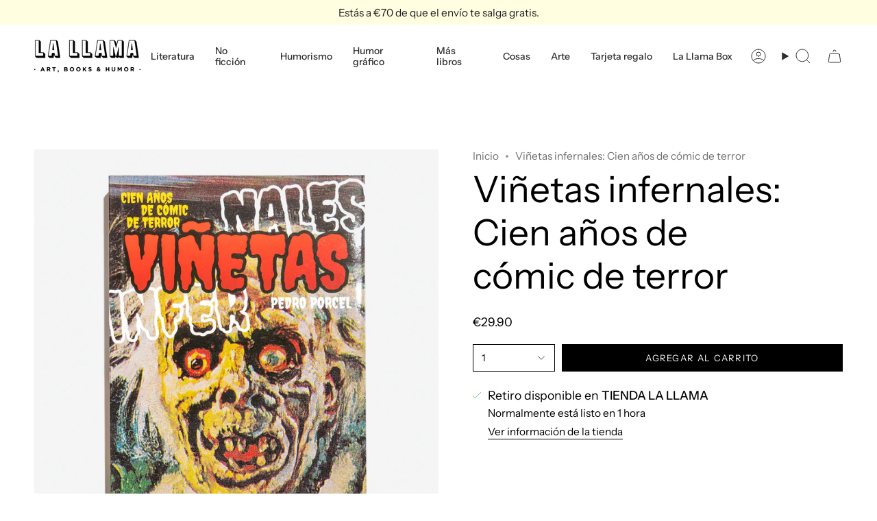

--- FILE ---
content_type: text/html; charset=utf-8
request_url: https://lallamastore.com/products/vinetas-infernales-cien-anos-de-comic-de-terror
body_size: 30604
content:
<!doctype html>
<html class="no-js no-touch supports-no-cookies" lang="es">
<head>
  <meta charset="UTF-8">
  <meta http-equiv="X-UA-Compatible" content="IE=edge">
  <meta name="viewport" content="width=device-width, initial-scale=1.0">
  <meta name="theme-color" content="#00a3d2">
  <link rel="canonical" href="https://lallamastore.com/products/vinetas-infernales-cien-anos-de-comic-de-terror">
  <!-- ======================= Broadcast Theme V5.8.1 ========================= -->

  <link href="//lallamastore.com/cdn/shop/t/22/assets/theme.css?v=56447715053674682551726500544" as="style" rel="preload">
  <link href="//lallamastore.com/cdn/shop/t/22/assets/vendor.js?v=37228463622838409191726500544" as="script" rel="preload">
  <link href="//lallamastore.com/cdn/shop/t/22/assets/theme.js?v=141781695249851552481726500544" as="script" rel="preload">

    <link rel="icon" type="image/png" href="//lallamastore.com/cdn/shop/files/favicon_2223ba35-6753-4677-9a62-2bd009447b20.jpg?crop=center&height=32&v=1723977844&width=32">
  

  <!-- Title and description ================================================ -->
  
  <title>
    
    Viñetas infernales: Cien años de cómic de terror
    
    
    
      &ndash; La Llama Store
    
  </title>

  
    <meta name="description" content="  El primer libro que aborda la historia del cómic de terror en España. Analiza desde sus inicios al comienzo del siglo XX hasta la actualidad, con especial detenimiento en la Edad de Oro de los años 70 y 80: las revistas, los dibujantes, los personajes emblemáticos, etc. Profusamente ilustrado y con varios pliegos a t">
  

  <meta property="og:site_name" content="La Llama Store">
<meta property="og:url" content="https://lallamastore.com/products/vinetas-infernales-cien-anos-de-comic-de-terror">
<meta property="og:title" content="Viñetas infernales: Cien años de cómic de terror">
<meta property="og:type" content="product">
<meta property="og:description" content="  El primer libro que aborda la historia del cómic de terror en España. Analiza desde sus inicios al comienzo del siglo XX hasta la actualidad, con especial detenimiento en la Edad de Oro de los años 70 y 80: las revistas, los dibujantes, los personajes emblemáticos, etc. Profusamente ilustrado y con varios pliegos a t"><meta property="og:image" content="http://lallamastore.com/cdn/shop/files/P1380319.jpg?v=1694863388">
  <meta property="og:image:secure_url" content="https://lallamastore.com/cdn/shop/files/P1380319.jpg?v=1694863388">
  <meta property="og:image:width" content="1500">
  <meta property="og:image:height" content="1500"><meta property="og:price:amount" content="29.90">
  <meta property="og:price:currency" content="EUR"><meta name="twitter:card" content="summary_large_image">
<meta name="twitter:title" content="Viñetas infernales: Cien años de cómic de terror">
<meta name="twitter:description" content="  El primer libro que aborda la historia del cómic de terror en España. Analiza desde sus inicios al comienzo del siglo XX hasta la actualidad, con especial detenimiento en la Edad de Oro de los años 70 y 80: las revistas, los dibujantes, los personajes emblemáticos, etc. Profusamente ilustrado y con varios pliegos a t">

  <!-- CSS ================================================================== -->
  <style data-shopify>
@font-face {
  font-family: "Instrument Sans";
  font-weight: 400;
  font-style: normal;
  font-display: swap;
  src: url("//lallamastore.com/cdn/fonts/instrument_sans/instrumentsans_n4.db86542ae5e1596dbdb28c279ae6c2086c4c5bfa.woff2") format("woff2"),
       url("//lallamastore.com/cdn/fonts/instrument_sans/instrumentsans_n4.510f1b081e58d08c30978f465518799851ef6d8b.woff") format("woff");
}

    @font-face {
  font-family: "Instrument Sans";
  font-weight: 400;
  font-style: normal;
  font-display: swap;
  src: url("//lallamastore.com/cdn/fonts/instrument_sans/instrumentsans_n4.db86542ae5e1596dbdb28c279ae6c2086c4c5bfa.woff2") format("woff2"),
       url("//lallamastore.com/cdn/fonts/instrument_sans/instrumentsans_n4.510f1b081e58d08c30978f465518799851ef6d8b.woff") format("woff");
}

    @font-face {
  font-family: "Instrument Sans";
  font-weight: 400;
  font-style: normal;
  font-display: swap;
  src: url("//lallamastore.com/cdn/fonts/instrument_sans/instrumentsans_n4.db86542ae5e1596dbdb28c279ae6c2086c4c5bfa.woff2") format("woff2"),
       url("//lallamastore.com/cdn/fonts/instrument_sans/instrumentsans_n4.510f1b081e58d08c30978f465518799851ef6d8b.woff") format("woff");
}


    
      @font-face {
  font-family: "Instrument Sans";
  font-weight: 500;
  font-style: normal;
  font-display: swap;
  src: url("//lallamastore.com/cdn/fonts/instrument_sans/instrumentsans_n5.1ce463e1cc056566f977610764d93d4704464858.woff2") format("woff2"),
       url("//lallamastore.com/cdn/fonts/instrument_sans/instrumentsans_n5.9079eb7bba230c9d8d8d3a7d101aa9d9f40b6d14.woff") format("woff");
}

    

    
      @font-face {
  font-family: "Instrument Sans";
  font-weight: 500;
  font-style: normal;
  font-display: swap;
  src: url("//lallamastore.com/cdn/fonts/instrument_sans/instrumentsans_n5.1ce463e1cc056566f977610764d93d4704464858.woff2") format("woff2"),
       url("//lallamastore.com/cdn/fonts/instrument_sans/instrumentsans_n5.9079eb7bba230c9d8d8d3a7d101aa9d9f40b6d14.woff") format("woff");
}

    

    
    

    
      @font-face {
  font-family: "Instrument Sans";
  font-weight: 400;
  font-style: italic;
  font-display: swap;
  src: url("//lallamastore.com/cdn/fonts/instrument_sans/instrumentsans_i4.028d3c3cd8d085648c808ceb20cd2fd1eb3560e5.woff2") format("woff2"),
       url("//lallamastore.com/cdn/fonts/instrument_sans/instrumentsans_i4.7e90d82df8dee29a99237cd19cc529d2206706a2.woff") format("woff");
}

    

    
      @font-face {
  font-family: "Instrument Sans";
  font-weight: 500;
  font-style: italic;
  font-display: swap;
  src: url("//lallamastore.com/cdn/fonts/instrument_sans/instrumentsans_i5.d2033775d4997e4dcd0d47ebdd5234b5c14e3f53.woff2") format("woff2"),
       url("//lallamastore.com/cdn/fonts/instrument_sans/instrumentsans_i5.8e3cfa86b65acf809ce72bc4f9b58f185ef6b8c7.woff") format("woff");
}

    
  </style>

  
<style data-shopify>

:root {--scrollbar-width: 0px;





--COLOR-VIDEO-BG: #f2f2f2;
--COLOR-BG-BRIGHTER: #f2f2f2;--COLOR-BG: #ffffff;--COLOR-BG-ALPHA-25: rgba(255, 255, 255, 0.25);
--COLOR-BG-TRANSPARENT: rgba(255, 255, 255, 0);
--COLOR-BG-SECONDARY: #f7f9fa;
--COLOR-BG-SECONDARY-LIGHTEN: #ffffff;
--COLOR-BG-RGB: 255, 255, 255;

--COLOR-TEXT-DARK: #000000;
--COLOR-TEXT: #000000;
--COLOR-TEXT-LIGHT: #4d4d4d;


/* === Opacity shades of grey ===*/
--COLOR-A5:  rgba(0, 0, 0, 0.05);
--COLOR-A10: rgba(0, 0, 0, 0.1);
--COLOR-A15: rgba(0, 0, 0, 0.15);
--COLOR-A20: rgba(0, 0, 0, 0.2);
--COLOR-A25: rgba(0, 0, 0, 0.25);
--COLOR-A30: rgba(0, 0, 0, 0.3);
--COLOR-A35: rgba(0, 0, 0, 0.35);
--COLOR-A40: rgba(0, 0, 0, 0.4);
--COLOR-A45: rgba(0, 0, 0, 0.45);
--COLOR-A50: rgba(0, 0, 0, 0.5);
--COLOR-A55: rgba(0, 0, 0, 0.55);
--COLOR-A60: rgba(0, 0, 0, 0.6);
--COLOR-A65: rgba(0, 0, 0, 0.65);
--COLOR-A70: rgba(0, 0, 0, 0.7);
--COLOR-A75: rgba(0, 0, 0, 0.75);
--COLOR-A80: rgba(0, 0, 0, 0.8);
--COLOR-A85: rgba(0, 0, 0, 0.85);
--COLOR-A90: rgba(0, 0, 0, 0.9);
--COLOR-A95: rgba(0, 0, 0, 0.95);

--COLOR-BORDER: rgb(240, 240, 240);
--COLOR-BORDER-LIGHT: #f6f6f6;
--COLOR-BORDER-HAIRLINE: #f7f7f7;
--COLOR-BORDER-DARK: #bdbdbd;/* === Bright color ===*/
--COLOR-PRIMARY: #00a3d2;
--COLOR-PRIMARY-HOVER: #006885;
--COLOR-PRIMARY-FADE: rgba(0, 163, 210, 0.05);
--COLOR-PRIMARY-FADE-HOVER: rgba(0, 163, 210, 0.1);
--COLOR-PRIMARY-LIGHT: #6cdeff;--COLOR-PRIMARY-OPPOSITE: #ffffff;



/* === link Color ===*/
--COLOR-LINK: #717171;
--COLOR-LINK-HOVER: rgba(113, 113, 113, 0.7);
--COLOR-LINK-FADE: rgba(113, 113, 113, 0.05);
--COLOR-LINK-FADE-HOVER: rgba(113, 113, 113, 0.1);--COLOR-LINK-OPPOSITE: #ffffff;


/* === Product grid sale tags ===*/
--COLOR-SALE-BG: #f18080;
--COLOR-SALE-TEXT: #ffffff;

/* === Product grid badges ===*/
--COLOR-BADGE-BG: #ffffff;
--COLOR-BADGE-TEXT: #212121;

/* === Product sale color ===*/
--COLOR-SALE: #d20000;

/* === Gray background on Product grid items ===*/--filter-bg: 1.0;/* === Helper colors for form error states ===*/
--COLOR-ERROR: #721C24;
--COLOR-ERROR-BG: #F8D7DA;
--COLOR-ERROR-BORDER: #F5C6CB;



  --RADIUS: 0px;
  --RADIUS-SELECT: 0px;

--COLOR-HEADER-BG: #ffffff;--COLOR-HEADER-BG-TRANSPARENT: rgba(255, 255, 255, 0);
--COLOR-HEADER-LINK: #2e2e2e;
--COLOR-HEADER-LINK-HOVER: rgba(46, 46, 46, 0.7);

--COLOR-MENU-BG: #ffffff;
--COLOR-MENU-LINK: #2e2e2e;
--COLOR-MENU-LINK-HOVER: rgba(46, 46, 46, 0.7);
--COLOR-SUBMENU-BG: #ffffff;
--COLOR-SUBMENU-LINK: #2e2e2e;
--COLOR-SUBMENU-LINK-HOVER: rgba(46, 46, 46, 0.7);
--COLOR-SUBMENU-TEXT-LIGHT: #6d6d6d;
--COLOR-MENU-TRANSPARENT: #ffffff;
--COLOR-MENU-TRANSPARENT-HOVER: rgba(255, 255, 255, 0.7);--COLOR-FOOTER-BG: #fffee1;
--COLOR-FOOTER-BG-HAIRLINE: #fffdd2;
--COLOR-FOOTER-TEXT: #2e2e2e;
--COLOR-FOOTER-TEXT-A35: rgba(46, 46, 46, 0.35);
--COLOR-FOOTER-TEXT-A75: rgba(46, 46, 46, 0.75);
--COLOR-FOOTER-LINK: #2e2e2e;
--COLOR-FOOTER-LINK-HOVER: rgba(46, 46, 46, 0.7);
--COLOR-FOOTER-BORDER: #2e2e2e;

--TRANSPARENT: rgba(255, 255, 255, 0);

/* === Default overlay opacity ===*/
--overlay-opacity: 0;
--underlay-opacity: 1;
--underlay-bg: rgba(0,0,0,0.4);

/* === Custom Cursor ===*/
--ICON-ZOOM-IN: url( "//lallamastore.com/cdn/shop/t/22/assets/icon-zoom-in.svg?v=182473373117644429561726500544" );
--ICON-ZOOM-OUT: url( "//lallamastore.com/cdn/shop/t/22/assets/icon-zoom-out.svg?v=101497157853986683871726500544" );

/* === Custom Icons ===*/


  
  --ICON-ADD-BAG: url( "//lallamastore.com/cdn/shop/t/22/assets/icon-add-bag.svg?v=23763382405227654651726500544" );
  --ICON-ADD-CART: url( "//lallamastore.com/cdn/shop/t/22/assets/icon-add-cart.svg?v=3962293684743587821726500544" );
  --ICON-ARROW-LEFT: url( "//lallamastore.com/cdn/shop/t/22/assets/icon-arrow-left.svg?v=136066145774695772731726500544" );
  --ICON-ARROW-RIGHT: url( "//lallamastore.com/cdn/shop/t/22/assets/icon-arrow-right.svg?v=150928298113663093401726500544" );
  --ICON-SELECT: url("//lallamastore.com/cdn/shop/t/22/assets/icon-select.svg?v=150573211567947701091726500544");


--PRODUCT-GRID-ASPECT-RATIO: 100%;

/* === Typography ===*/
--FONT-WEIGHT-BODY: 400;
--FONT-WEIGHT-BODY-BOLD: 500;

--FONT-STACK-BODY: "Instrument Sans", sans-serif;
--FONT-STYLE-BODY: normal;
--FONT-STYLE-BODY-ITALIC: italic;
--FONT-ADJUST-BODY: 1.1;

--LETTER-SPACING-BODY: 0.0em;

--FONT-WEIGHT-HEADING: 400;
--FONT-WEIGHT-HEADING-BOLD: 500;

--FONT-UPPERCASE-HEADING: none;
--LETTER-SPACING-HEADING: 0.0em;

--FONT-STACK-HEADING: "Instrument Sans", sans-serif;
--FONT-STYLE-HEADING: normal;
--FONT-STYLE-HEADING-ITALIC: italic;
--FONT-ADJUST-HEADING: 1.0;

--FONT-WEIGHT-SUBHEADING: 400;
--FONT-WEIGHT-SUBHEADING-BOLD: 500;

--FONT-STACK-SUBHEADING: "Instrument Sans", sans-serif;
--FONT-STYLE-SUBHEADING: normal;
--FONT-STYLE-SUBHEADING-ITALIC: italic;
--FONT-ADJUST-SUBHEADING: 1.0;

--FONT-UPPERCASE-SUBHEADING: uppercase;
--LETTER-SPACING-SUBHEADING: 0.05em;

--FONT-STACK-NAV: "Instrument Sans", sans-serif;
--FONT-STYLE-NAV: normal;
--FONT-STYLE-NAV-ITALIC: italic;
--FONT-ADJUST-NAV: 1.0;

--FONT-WEIGHT-NAV: 400;
--FONT-WEIGHT-NAV-BOLD: 500;

--LETTER-SPACING-NAV: 0.0em;

--FONT-SIZE-BASE: 1.1rem;
--FONT-SIZE-BASE-PERCENT: 1.1;

/* === Parallax ===*/
--PARALLAX-STRENGTH-MIN: 150.0%;
--PARALLAX-STRENGTH-MAX: 160.0%;--COLUMNS: 4;
--COLUMNS-MEDIUM: 3;
--COLUMNS-SMALL: 2;
--COLUMNS-MOBILE: 1;--LAYOUT-OUTER: 50px;
  --LAYOUT-GUTTER: 32px;
  --LAYOUT-OUTER-MEDIUM: 30px;
  --LAYOUT-GUTTER-MEDIUM: 22px;
  --LAYOUT-OUTER-SMALL: 16px;
  --LAYOUT-GUTTER-SMALL: 16px;--base-animation-delay: 0ms;
--line-height-normal: 1.375; /* Equals to line-height: normal; */--SIDEBAR-WIDTH: 288px;
  --SIDEBAR-WIDTH-MEDIUM: 258px;--DRAWER-WIDTH: 380px;--ICON-STROKE-WIDTH: 1px;/* === Button General ===*/
--BTN-FONT-STACK: "Instrument Sans", sans-serif;
--BTN-FONT-WEIGHT: 400;
--BTN-FONT-STYLE: normal;
--BTN-FONT-SIZE: 13px;

--BTN-LETTER-SPACING: 0.1em;
--BTN-UPPERCASE: uppercase;
--BTN-TEXT-ARROW-OFFSET: -1px;

/* === Button Primary ===*/
--BTN-PRIMARY-BORDER-COLOR: #000000;
--BTN-PRIMARY-BG-COLOR: #000000;
--BTN-PRIMARY-TEXT-COLOR: #ffffff;


  --BTN-PRIMARY-BG-COLOR-BRIGHTER: #1a1a1a;


/* === Button Secondary ===*/
--BTN-SECONDARY-BORDER-COLOR: #fffee1;
--BTN-SECONDARY-BG-COLOR: #fffee1;
--BTN-SECONDARY-TEXT-COLOR: #000000;


  --BTN-SECONDARY-BG-COLOR-BRIGHTER: #fffdc7;


/* === Button White ===*/
--TEXT-BTN-BORDER-WHITE: #fff;
--TEXT-BTN-BG-WHITE: #fff;
--TEXT-BTN-WHITE: #000;
--TEXT-BTN-BG-WHITE-BRIGHTER: #f2f2f2;

/* === Button Black ===*/
--TEXT-BTN-BG-BLACK: #000;
--TEXT-BTN-BORDER-BLACK: #000;
--TEXT-BTN-BLACK: #fff;
--TEXT-BTN-BG-BLACK-BRIGHTER: #1a1a1a;

/* === Default Cart Gradient ===*/

--FREE-SHIPPING-GRADIENT: linear-gradient(to right, var(--COLOR-PRIMARY-LIGHT) 0%, var(--COLOR-PRIMARY) 100%);

/* === Swatch Size ===*/
--swatch-size-filters: calc(1.15rem * var(--FONT-ADJUST-BODY));
--swatch-size-product: calc(2.2rem * var(--FONT-ADJUST-BODY));
}

/* === Backdrop ===*/
::backdrop {
  --underlay-opacity: 1;
  --underlay-bg: rgba(0,0,0,0.4);
}
</style>


  <link href="//lallamastore.com/cdn/shop/t/22/assets/theme.css?v=56447715053674682551726500544" rel="stylesheet" type="text/css" media="all" />
<link href="//lallamastore.com/cdn/shop/t/22/assets/swatches.css?v=157844926215047500451726500544" as="style" rel="preload">
    <link href="//lallamastore.com/cdn/shop/t/22/assets/swatches.css?v=157844926215047500451726500544" rel="stylesheet" type="text/css" media="all" />
<style data-shopify>.swatches {
    --black: #000000;--white: #fafafa;--blank: url(//lallamastore.com/cdn/shop/files/blank_small.png?v=6371);
  }</style>
<script>
    if (window.navigator.userAgent.indexOf('MSIE ') > 0 || window.navigator.userAgent.indexOf('Trident/') > 0) {
      document.documentElement.className = document.documentElement.className + ' ie';

      var scripts = document.getElementsByTagName('script')[0];
      var polyfill = document.createElement("script");
      polyfill.defer = true;
      polyfill.src = "//lallamastore.com/cdn/shop/t/22/assets/ie11.js?v=144489047535103983231726500544";

      scripts.parentNode.insertBefore(polyfill, scripts);
    } else {
      document.documentElement.className = document.documentElement.className.replace('no-js', 'js');
    }

    document.documentElement.style.setProperty('--scrollbar-width', `${getScrollbarWidth()}px`);

    function getScrollbarWidth() {
      // Creating invisible container
      const outer = document.createElement('div');
      outer.style.visibility = 'hidden';
      outer.style.overflow = 'scroll'; // forcing scrollbar to appear
      outer.style.msOverflowStyle = 'scrollbar'; // needed for WinJS apps
      document.documentElement.appendChild(outer);

      // Creating inner element and placing it in the container
      const inner = document.createElement('div');
      outer.appendChild(inner);

      // Calculating difference between container's full width and the child width
      const scrollbarWidth = outer.offsetWidth - inner.offsetWidth;

      // Removing temporary elements from the DOM
      outer.parentNode.removeChild(outer);

      return scrollbarWidth;
    }

    let root = '/';
    if (root[root.length - 1] !== '/') {
      root = root + '/';
    }

    window.theme = {
      routes: {
        root: root,
        cart_url: '/cart',
        cart_add_url: '/cart/add',
        cart_change_url: '/cart/change',
        product_recommendations_url: '/recommendations/products',
        predictive_search_url: '/search/suggest',
        addresses_url: '/account/addresses'
      },
      assets: {
        photoswipe: '//lallamastore.com/cdn/shop/t/22/assets/photoswipe.js?v=162613001030112971491726500544',
        smoothscroll: '//lallamastore.com/cdn/shop/t/22/assets/smoothscroll.js?v=37906625415260927261726500544',
      },
      strings: {
        addToCart: "Agregar al carrito",
        cartAcceptanceError: "Debes aceptar nuestros términos y condiciones.",
        soldOut: "Agotado",
        from: "Desde",
        preOrder: "Hacer un pedido",
        sale: "A la venta",
        subscription: "Suscripción",
        unavailable: "No disponible",
        unitPrice: "Precio por unidad",
        unitPriceSeparator: "por",
        shippingCalcSubmitButton: "Calcular gasto de envío.",
        shippingCalcSubmitButtonDisabled: "Calculando",
        selectValue: "Selecciona valor",
        selectColor: "Seleccionar el color",
        oneColor: "color",
        otherColor: "colores",
        upsellAddToCart: "Agregar",
        free: "Gratis",
        swatchesColor: "Color",
        sku: "SKU",
      },
      settings: {
        cartType: "drawer",
        customerLoggedIn: null ? true : false,
        enableQuickAdd: false,
        enableAnimations: true,
        variantOnSale: true,
        collectionSwatchStyle: "text-slider",
        swatchesType: "theme"
      },
      sliderArrows: {
        prev: '<button type="button" class="slider__button slider__button--prev" data-button-arrow data-button-prev>' + "Anterior" + '</button>',
        next: '<button type="button" class="slider__button slider__button--next" data-button-arrow data-button-next>' + "Siguiente" + '</button>',
      },
      moneyFormat: false ? "€{{amount}} EUR" : "€{{amount}}",
      moneyWithoutCurrencyFormat: "€{{amount}}",
      moneyWithCurrencyFormat: "€{{amount}} EUR",
      subtotal: 0,
      info: {
        name: 'broadcast'
      },
      version: '5.8.1'
    };

    let windowInnerHeight = window.innerHeight;
    document.documentElement.style.setProperty('--full-height', `${windowInnerHeight}px`);
    document.documentElement.style.setProperty('--three-quarters', `${windowInnerHeight * 0.75}px`);
    document.documentElement.style.setProperty('--two-thirds', `${windowInnerHeight * 0.66}px`);
    document.documentElement.style.setProperty('--one-half', `${windowInnerHeight * 0.5}px`);
    document.documentElement.style.setProperty('--one-third', `${windowInnerHeight * 0.33}px`);
    document.documentElement.style.setProperty('--one-fifth', `${windowInnerHeight * 0.2}px`);
  </script>

  

  <!-- Theme Javascript ============================================================== -->
  <script src="//lallamastore.com/cdn/shop/t/22/assets/vendor.js?v=37228463622838409191726500544" defer="defer"></script>
  <script src="//lallamastore.com/cdn/shop/t/22/assets/theme.js?v=141781695249851552481726500544" defer="defer"></script><!-- Shopify app scripts =========================================================== -->

  <script>window.performance && window.performance.mark && window.performance.mark('shopify.content_for_header.start');</script><meta name="google-site-verification" content="Ar72rsf-fEG4H6Jmyz_8W-XXCYu8ZU-DinEXcdL3udE">
<meta name="facebook-domain-verification" content="rdio7o5i3wx74qqdmxgi3w6ydxuyie">
<meta id="shopify-digital-wallet" name="shopify-digital-wallet" content="/25867104/digital_wallets/dialog">
<meta name="shopify-checkout-api-token" content="cf259c6e236cc3dae41e0cc31776c2a0">
<meta id="in-context-paypal-metadata" data-shop-id="25867104" data-venmo-supported="false" data-environment="production" data-locale="es_ES" data-paypal-v4="true" data-currency="EUR">
<link rel="alternate" type="application/json+oembed" href="https://lallamastore.com/products/vinetas-infernales-cien-anos-de-comic-de-terror.oembed">
<script async="async" src="/checkouts/internal/preloads.js?locale=es-ES"></script>
<link rel="preconnect" href="https://shop.app" crossorigin="anonymous">
<script async="async" src="https://shop.app/checkouts/internal/preloads.js?locale=es-ES&shop_id=25867104" crossorigin="anonymous"></script>
<script id="apple-pay-shop-capabilities" type="application/json">{"shopId":25867104,"countryCode":"ES","currencyCode":"EUR","merchantCapabilities":["supports3DS"],"merchantId":"gid:\/\/shopify\/Shop\/25867104","merchantName":"La Llama Store","requiredBillingContactFields":["postalAddress","email","phone"],"requiredShippingContactFields":["postalAddress","email","phone"],"shippingType":"shipping","supportedNetworks":["visa","maestro","masterCard","amex"],"total":{"type":"pending","label":"La Llama Store","amount":"1.00"},"shopifyPaymentsEnabled":true,"supportsSubscriptions":true}</script>
<script id="shopify-features" type="application/json">{"accessToken":"cf259c6e236cc3dae41e0cc31776c2a0","betas":["rich-media-storefront-analytics"],"domain":"lallamastore.com","predictiveSearch":true,"shopId":25867104,"locale":"es"}</script>
<script>var Shopify = Shopify || {};
Shopify.shop = "la-llama-store.myshopify.com";
Shopify.locale = "es";
Shopify.currency = {"active":"EUR","rate":"1.0"};
Shopify.country = "ES";
Shopify.theme = {"name":"Copia actualizada de Broadcast 2.0 ***","id":172736414045,"schema_name":"Broadcast","schema_version":"5.8.1","theme_store_id":868,"role":"main"};
Shopify.theme.handle = "null";
Shopify.theme.style = {"id":null,"handle":null};
Shopify.cdnHost = "lallamastore.com/cdn";
Shopify.routes = Shopify.routes || {};
Shopify.routes.root = "/";</script>
<script type="module">!function(o){(o.Shopify=o.Shopify||{}).modules=!0}(window);</script>
<script>!function(o){function n(){var o=[];function n(){o.push(Array.prototype.slice.apply(arguments))}return n.q=o,n}var t=o.Shopify=o.Shopify||{};t.loadFeatures=n(),t.autoloadFeatures=n()}(window);</script>
<script>
  window.ShopifyPay = window.ShopifyPay || {};
  window.ShopifyPay.apiHost = "shop.app\/pay";
  window.ShopifyPay.redirectState = null;
</script>
<script id="shop-js-analytics" type="application/json">{"pageType":"product"}</script>
<script defer="defer" async type="module" src="//lallamastore.com/cdn/shopifycloud/shop-js/modules/v2/client.init-shop-cart-sync_CvZOh8Af.es.esm.js"></script>
<script defer="defer" async type="module" src="//lallamastore.com/cdn/shopifycloud/shop-js/modules/v2/chunk.common_3Rxs6Qxh.esm.js"></script>
<script type="module">
  await import("//lallamastore.com/cdn/shopifycloud/shop-js/modules/v2/client.init-shop-cart-sync_CvZOh8Af.es.esm.js");
await import("//lallamastore.com/cdn/shopifycloud/shop-js/modules/v2/chunk.common_3Rxs6Qxh.esm.js");

  window.Shopify.SignInWithShop?.initShopCartSync?.({"fedCMEnabled":true,"windoidEnabled":true});

</script>
<script>
  window.Shopify = window.Shopify || {};
  if (!window.Shopify.featureAssets) window.Shopify.featureAssets = {};
  window.Shopify.featureAssets['shop-js'] = {"shop-cart-sync":["modules/v2/client.shop-cart-sync_rmK0axmV.es.esm.js","modules/v2/chunk.common_3Rxs6Qxh.esm.js"],"init-fed-cm":["modules/v2/client.init-fed-cm_ZaR7zFve.es.esm.js","modules/v2/chunk.common_3Rxs6Qxh.esm.js"],"shop-button":["modules/v2/client.shop-button_DtKRgnFY.es.esm.js","modules/v2/chunk.common_3Rxs6Qxh.esm.js"],"shop-cash-offers":["modules/v2/client.shop-cash-offers_CD08217J.es.esm.js","modules/v2/chunk.common_3Rxs6Qxh.esm.js","modules/v2/chunk.modal_DPIzVVvN.esm.js"],"init-windoid":["modules/v2/client.init-windoid_B42Q2JHR.es.esm.js","modules/v2/chunk.common_3Rxs6Qxh.esm.js"],"shop-toast-manager":["modules/v2/client.shop-toast-manager_BhL87v9O.es.esm.js","modules/v2/chunk.common_3Rxs6Qxh.esm.js"],"init-shop-email-lookup-coordinator":["modules/v2/client.init-shop-email-lookup-coordinator_CFAE-OH8.es.esm.js","modules/v2/chunk.common_3Rxs6Qxh.esm.js"],"init-shop-cart-sync":["modules/v2/client.init-shop-cart-sync_CvZOh8Af.es.esm.js","modules/v2/chunk.common_3Rxs6Qxh.esm.js"],"avatar":["modules/v2/client.avatar_BTnouDA3.es.esm.js"],"pay-button":["modules/v2/client.pay-button_x3Sl_UWF.es.esm.js","modules/v2/chunk.common_3Rxs6Qxh.esm.js"],"init-customer-accounts":["modules/v2/client.init-customer-accounts_DwzgN7WB.es.esm.js","modules/v2/client.shop-login-button_Bwv8tzNm.es.esm.js","modules/v2/chunk.common_3Rxs6Qxh.esm.js","modules/v2/chunk.modal_DPIzVVvN.esm.js"],"init-shop-for-new-customer-accounts":["modules/v2/client.init-shop-for-new-customer-accounts_l0dYgp_m.es.esm.js","modules/v2/client.shop-login-button_Bwv8tzNm.es.esm.js","modules/v2/chunk.common_3Rxs6Qxh.esm.js","modules/v2/chunk.modal_DPIzVVvN.esm.js"],"shop-login-button":["modules/v2/client.shop-login-button_Bwv8tzNm.es.esm.js","modules/v2/chunk.common_3Rxs6Qxh.esm.js","modules/v2/chunk.modal_DPIzVVvN.esm.js"],"init-customer-accounts-sign-up":["modules/v2/client.init-customer-accounts-sign-up_CqSuJy7r.es.esm.js","modules/v2/client.shop-login-button_Bwv8tzNm.es.esm.js","modules/v2/chunk.common_3Rxs6Qxh.esm.js","modules/v2/chunk.modal_DPIzVVvN.esm.js"],"shop-follow-button":["modules/v2/client.shop-follow-button_sMoqSZtr.es.esm.js","modules/v2/chunk.common_3Rxs6Qxh.esm.js","modules/v2/chunk.modal_DPIzVVvN.esm.js"],"checkout-modal":["modules/v2/client.checkout-modal_CwKmoEcx.es.esm.js","modules/v2/chunk.common_3Rxs6Qxh.esm.js","modules/v2/chunk.modal_DPIzVVvN.esm.js"],"lead-capture":["modules/v2/client.lead-capture_De9xQpTV.es.esm.js","modules/v2/chunk.common_3Rxs6Qxh.esm.js","modules/v2/chunk.modal_DPIzVVvN.esm.js"],"shop-login":["modules/v2/client.shop-login_DZKlOsWP.es.esm.js","modules/v2/chunk.common_3Rxs6Qxh.esm.js","modules/v2/chunk.modal_DPIzVVvN.esm.js"],"payment-terms":["modules/v2/client.payment-terms_WyOlUs-o.es.esm.js","modules/v2/chunk.common_3Rxs6Qxh.esm.js","modules/v2/chunk.modal_DPIzVVvN.esm.js"]};
</script>
<script>(function() {
  var isLoaded = false;
  function asyncLoad() {
    if (isLoaded) return;
    isLoaded = true;
    var urls = ["https:\/\/chimpstatic.com\/mcjs-connected\/js\/users\/f00b02078929c57ec486a7f0f\/a3a6fdb49e773c46a1f08bfbd.js?shop=la-llama-store.myshopify.com","https:\/\/static.rechargecdn.com\/assets\/js\/widget.min.js?shop=la-llama-store.myshopify.com","\/\/cdn.shopify.com\/proxy\/af592f88d2cad5111cebe5922b861585a78dea6b497796b504cdc2fb89bde9ce\/bridge.outvio.com\/frontend.js?shop=la-llama-store.myshopify.com\u0026sp-cache-control=cHVibGljLCBtYXgtYWdlPTkwMA"];
    for (var i = 0; i < urls.length; i++) {
      var s = document.createElement('script');
      s.type = 'text/javascript';
      s.async = true;
      s.src = urls[i];
      var x = document.getElementsByTagName('script')[0];
      x.parentNode.insertBefore(s, x);
    }
  };
  if(window.attachEvent) {
    window.attachEvent('onload', asyncLoad);
  } else {
    window.addEventListener('load', asyncLoad, false);
  }
})();</script>
<script id="__st">var __st={"a":25867104,"offset":3600,"reqid":"d8509f5f-213f-4867-90d7-e5edf3f0b991-1768733063","pageurl":"lallamastore.com\/products\/vinetas-infernales-cien-anos-de-comic-de-terror","u":"af96d112821b","p":"product","rtyp":"product","rid":8581717131613};</script>
<script>window.ShopifyPaypalV4VisibilityTracking = true;</script>
<script id="captcha-bootstrap">!function(){'use strict';const t='contact',e='account',n='new_comment',o=[[t,t],['blogs',n],['comments',n],[t,'customer']],c=[[e,'customer_login'],[e,'guest_login'],[e,'recover_customer_password'],[e,'create_customer']],r=t=>t.map((([t,e])=>`form[action*='/${t}']:not([data-nocaptcha='true']) input[name='form_type'][value='${e}']`)).join(','),a=t=>()=>t?[...document.querySelectorAll(t)].map((t=>t.form)):[];function s(){const t=[...o],e=r(t);return a(e)}const i='password',u='form_key',d=['recaptcha-v3-token','g-recaptcha-response','h-captcha-response',i],f=()=>{try{return window.sessionStorage}catch{return}},m='__shopify_v',_=t=>t.elements[u];function p(t,e,n=!1){try{const o=window.sessionStorage,c=JSON.parse(o.getItem(e)),{data:r}=function(t){const{data:e,action:n}=t;return t[m]||n?{data:e,action:n}:{data:t,action:n}}(c);for(const[e,n]of Object.entries(r))t.elements[e]&&(t.elements[e].value=n);n&&o.removeItem(e)}catch(o){console.error('form repopulation failed',{error:o})}}const l='form_type',E='cptcha';function T(t){t.dataset[E]=!0}const w=window,h=w.document,L='Shopify',v='ce_forms',y='captcha';let A=!1;((t,e)=>{const n=(g='f06e6c50-85a8-45c8-87d0-21a2b65856fe',I='https://cdn.shopify.com/shopifycloud/storefront-forms-hcaptcha/ce_storefront_forms_captcha_hcaptcha.v1.5.2.iife.js',D={infoText:'Protegido por hCaptcha',privacyText:'Privacidad',termsText:'Términos'},(t,e,n)=>{const o=w[L][v],c=o.bindForm;if(c)return c(t,g,e,D).then(n);var r;o.q.push([[t,g,e,D],n]),r=I,A||(h.body.append(Object.assign(h.createElement('script'),{id:'captcha-provider',async:!0,src:r})),A=!0)});var g,I,D;w[L]=w[L]||{},w[L][v]=w[L][v]||{},w[L][v].q=[],w[L][y]=w[L][y]||{},w[L][y].protect=function(t,e){n(t,void 0,e),T(t)},Object.freeze(w[L][y]),function(t,e,n,w,h,L){const[v,y,A,g]=function(t,e,n){const i=e?o:[],u=t?c:[],d=[...i,...u],f=r(d),m=r(i),_=r(d.filter((([t,e])=>n.includes(e))));return[a(f),a(m),a(_),s()]}(w,h,L),I=t=>{const e=t.target;return e instanceof HTMLFormElement?e:e&&e.form},D=t=>v().includes(t);t.addEventListener('submit',(t=>{const e=I(t);if(!e)return;const n=D(e)&&!e.dataset.hcaptchaBound&&!e.dataset.recaptchaBound,o=_(e),c=g().includes(e)&&(!o||!o.value);(n||c)&&t.preventDefault(),c&&!n&&(function(t){try{if(!f())return;!function(t){const e=f();if(!e)return;const n=_(t);if(!n)return;const o=n.value;o&&e.removeItem(o)}(t);const e=Array.from(Array(32),(()=>Math.random().toString(36)[2])).join('');!function(t,e){_(t)||t.append(Object.assign(document.createElement('input'),{type:'hidden',name:u})),t.elements[u].value=e}(t,e),function(t,e){const n=f();if(!n)return;const o=[...t.querySelectorAll(`input[type='${i}']`)].map((({name:t})=>t)),c=[...d,...o],r={};for(const[a,s]of new FormData(t).entries())c.includes(a)||(r[a]=s);n.setItem(e,JSON.stringify({[m]:1,action:t.action,data:r}))}(t,e)}catch(e){console.error('failed to persist form',e)}}(e),e.submit())}));const S=(t,e)=>{t&&!t.dataset[E]&&(n(t,e.some((e=>e===t))),T(t))};for(const o of['focusin','change'])t.addEventListener(o,(t=>{const e=I(t);D(e)&&S(e,y())}));const B=e.get('form_key'),M=e.get(l),P=B&&M;t.addEventListener('DOMContentLoaded',(()=>{const t=y();if(P)for(const e of t)e.elements[l].value===M&&p(e,B);[...new Set([...A(),...v().filter((t=>'true'===t.dataset.shopifyCaptcha))])].forEach((e=>S(e,t)))}))}(h,new URLSearchParams(w.location.search),n,t,e,['guest_login'])})(!0,!0)}();</script>
<script integrity="sha256-4kQ18oKyAcykRKYeNunJcIwy7WH5gtpwJnB7kiuLZ1E=" data-source-attribution="shopify.loadfeatures" defer="defer" src="//lallamastore.com/cdn/shopifycloud/storefront/assets/storefront/load_feature-a0a9edcb.js" crossorigin="anonymous"></script>
<script crossorigin="anonymous" defer="defer" src="//lallamastore.com/cdn/shopifycloud/storefront/assets/shopify_pay/storefront-65b4c6d7.js?v=20250812"></script>
<script data-source-attribution="shopify.dynamic_checkout.dynamic.init">var Shopify=Shopify||{};Shopify.PaymentButton=Shopify.PaymentButton||{isStorefrontPortableWallets:!0,init:function(){window.Shopify.PaymentButton.init=function(){};var t=document.createElement("script");t.src="https://lallamastore.com/cdn/shopifycloud/portable-wallets/latest/portable-wallets.es.js",t.type="module",document.head.appendChild(t)}};
</script>
<script data-source-attribution="shopify.dynamic_checkout.buyer_consent">
  function portableWalletsHideBuyerConsent(e){var t=document.getElementById("shopify-buyer-consent"),n=document.getElementById("shopify-subscription-policy-button");t&&n&&(t.classList.add("hidden"),t.setAttribute("aria-hidden","true"),n.removeEventListener("click",e))}function portableWalletsShowBuyerConsent(e){var t=document.getElementById("shopify-buyer-consent"),n=document.getElementById("shopify-subscription-policy-button");t&&n&&(t.classList.remove("hidden"),t.removeAttribute("aria-hidden"),n.addEventListener("click",e))}window.Shopify?.PaymentButton&&(window.Shopify.PaymentButton.hideBuyerConsent=portableWalletsHideBuyerConsent,window.Shopify.PaymentButton.showBuyerConsent=portableWalletsShowBuyerConsent);
</script>
<script data-source-attribution="shopify.dynamic_checkout.cart.bootstrap">document.addEventListener("DOMContentLoaded",(function(){function t(){return document.querySelector("shopify-accelerated-checkout-cart, shopify-accelerated-checkout")}if(t())Shopify.PaymentButton.init();else{new MutationObserver((function(e,n){t()&&(Shopify.PaymentButton.init(),n.disconnect())})).observe(document.body,{childList:!0,subtree:!0})}}));
</script>
<link id="shopify-accelerated-checkout-styles" rel="stylesheet" media="screen" href="https://lallamastore.com/cdn/shopifycloud/portable-wallets/latest/accelerated-checkout-backwards-compat.css" crossorigin="anonymous">
<style id="shopify-accelerated-checkout-cart">
        #shopify-buyer-consent {
  margin-top: 1em;
  display: inline-block;
  width: 100%;
}

#shopify-buyer-consent.hidden {
  display: none;
}

#shopify-subscription-policy-button {
  background: none;
  border: none;
  padding: 0;
  text-decoration: underline;
  font-size: inherit;
  cursor: pointer;
}

#shopify-subscription-policy-button::before {
  box-shadow: none;
}

      </style>

<script>window.performance && window.performance.mark && window.performance.mark('shopify.content_for_header.end');</script>

<link href="https://monorail-edge.shopifysvc.com" rel="dns-prefetch">
<script>(function(){if ("sendBeacon" in navigator && "performance" in window) {try {var session_token_from_headers = performance.getEntriesByType('navigation')[0].serverTiming.find(x => x.name == '_s').description;} catch {var session_token_from_headers = undefined;}var session_cookie_matches = document.cookie.match(/_shopify_s=([^;]*)/);var session_token_from_cookie = session_cookie_matches && session_cookie_matches.length === 2 ? session_cookie_matches[1] : "";var session_token = session_token_from_headers || session_token_from_cookie || "";function handle_abandonment_event(e) {var entries = performance.getEntries().filter(function(entry) {return /monorail-edge.shopifysvc.com/.test(entry.name);});if (!window.abandonment_tracked && entries.length === 0) {window.abandonment_tracked = true;var currentMs = Date.now();var navigation_start = performance.timing.navigationStart;var payload = {shop_id: 25867104,url: window.location.href,navigation_start,duration: currentMs - navigation_start,session_token,page_type: "product"};window.navigator.sendBeacon("https://monorail-edge.shopifysvc.com/v1/produce", JSON.stringify({schema_id: "online_store_buyer_site_abandonment/1.1",payload: payload,metadata: {event_created_at_ms: currentMs,event_sent_at_ms: currentMs}}));}}window.addEventListener('pagehide', handle_abandonment_event);}}());</script>
<script id="web-pixels-manager-setup">(function e(e,d,r,n,o){if(void 0===o&&(o={}),!Boolean(null===(a=null===(i=window.Shopify)||void 0===i?void 0:i.analytics)||void 0===a?void 0:a.replayQueue)){var i,a;window.Shopify=window.Shopify||{};var t=window.Shopify;t.analytics=t.analytics||{};var s=t.analytics;s.replayQueue=[],s.publish=function(e,d,r){return s.replayQueue.push([e,d,r]),!0};try{self.performance.mark("wpm:start")}catch(e){}var l=function(){var e={modern:/Edge?\/(1{2}[4-9]|1[2-9]\d|[2-9]\d{2}|\d{4,})\.\d+(\.\d+|)|Firefox\/(1{2}[4-9]|1[2-9]\d|[2-9]\d{2}|\d{4,})\.\d+(\.\d+|)|Chrom(ium|e)\/(9{2}|\d{3,})\.\d+(\.\d+|)|(Maci|X1{2}).+ Version\/(15\.\d+|(1[6-9]|[2-9]\d|\d{3,})\.\d+)([,.]\d+|)( \(\w+\)|)( Mobile\/\w+|) Safari\/|Chrome.+OPR\/(9{2}|\d{3,})\.\d+\.\d+|(CPU[ +]OS|iPhone[ +]OS|CPU[ +]iPhone|CPU IPhone OS|CPU iPad OS)[ +]+(15[._]\d+|(1[6-9]|[2-9]\d|\d{3,})[._]\d+)([._]\d+|)|Android:?[ /-](13[3-9]|1[4-9]\d|[2-9]\d{2}|\d{4,})(\.\d+|)(\.\d+|)|Android.+Firefox\/(13[5-9]|1[4-9]\d|[2-9]\d{2}|\d{4,})\.\d+(\.\d+|)|Android.+Chrom(ium|e)\/(13[3-9]|1[4-9]\d|[2-9]\d{2}|\d{4,})\.\d+(\.\d+|)|SamsungBrowser\/([2-9]\d|\d{3,})\.\d+/,legacy:/Edge?\/(1[6-9]|[2-9]\d|\d{3,})\.\d+(\.\d+|)|Firefox\/(5[4-9]|[6-9]\d|\d{3,})\.\d+(\.\d+|)|Chrom(ium|e)\/(5[1-9]|[6-9]\d|\d{3,})\.\d+(\.\d+|)([\d.]+$|.*Safari\/(?![\d.]+ Edge\/[\d.]+$))|(Maci|X1{2}).+ Version\/(10\.\d+|(1[1-9]|[2-9]\d|\d{3,})\.\d+)([,.]\d+|)( \(\w+\)|)( Mobile\/\w+|) Safari\/|Chrome.+OPR\/(3[89]|[4-9]\d|\d{3,})\.\d+\.\d+|(CPU[ +]OS|iPhone[ +]OS|CPU[ +]iPhone|CPU IPhone OS|CPU iPad OS)[ +]+(10[._]\d+|(1[1-9]|[2-9]\d|\d{3,})[._]\d+)([._]\d+|)|Android:?[ /-](13[3-9]|1[4-9]\d|[2-9]\d{2}|\d{4,})(\.\d+|)(\.\d+|)|Mobile Safari.+OPR\/([89]\d|\d{3,})\.\d+\.\d+|Android.+Firefox\/(13[5-9]|1[4-9]\d|[2-9]\d{2}|\d{4,})\.\d+(\.\d+|)|Android.+Chrom(ium|e)\/(13[3-9]|1[4-9]\d|[2-9]\d{2}|\d{4,})\.\d+(\.\d+|)|Android.+(UC? ?Browser|UCWEB|U3)[ /]?(15\.([5-9]|\d{2,})|(1[6-9]|[2-9]\d|\d{3,})\.\d+)\.\d+|SamsungBrowser\/(5\.\d+|([6-9]|\d{2,})\.\d+)|Android.+MQ{2}Browser\/(14(\.(9|\d{2,})|)|(1[5-9]|[2-9]\d|\d{3,})(\.\d+|))(\.\d+|)|K[Aa][Ii]OS\/(3\.\d+|([4-9]|\d{2,})\.\d+)(\.\d+|)/},d=e.modern,r=e.legacy,n=navigator.userAgent;return n.match(d)?"modern":n.match(r)?"legacy":"unknown"}(),u="modern"===l?"modern":"legacy",c=(null!=n?n:{modern:"",legacy:""})[u],f=function(e){return[e.baseUrl,"/wpm","/b",e.hashVersion,"modern"===e.buildTarget?"m":"l",".js"].join("")}({baseUrl:d,hashVersion:r,buildTarget:u}),m=function(e){var d=e.version,r=e.bundleTarget,n=e.surface,o=e.pageUrl,i=e.monorailEndpoint;return{emit:function(e){var a=e.status,t=e.errorMsg,s=(new Date).getTime(),l=JSON.stringify({metadata:{event_sent_at_ms:s},events:[{schema_id:"web_pixels_manager_load/3.1",payload:{version:d,bundle_target:r,page_url:o,status:a,surface:n,error_msg:t},metadata:{event_created_at_ms:s}}]});if(!i)return console&&console.warn&&console.warn("[Web Pixels Manager] No Monorail endpoint provided, skipping logging."),!1;try{return self.navigator.sendBeacon.bind(self.navigator)(i,l)}catch(e){}var u=new XMLHttpRequest;try{return u.open("POST",i,!0),u.setRequestHeader("Content-Type","text/plain"),u.send(l),!0}catch(e){return console&&console.warn&&console.warn("[Web Pixels Manager] Got an unhandled error while logging to Monorail."),!1}}}}({version:r,bundleTarget:l,surface:e.surface,pageUrl:self.location.href,monorailEndpoint:e.monorailEndpoint});try{o.browserTarget=l,function(e){var d=e.src,r=e.async,n=void 0===r||r,o=e.onload,i=e.onerror,a=e.sri,t=e.scriptDataAttributes,s=void 0===t?{}:t,l=document.createElement("script"),u=document.querySelector("head"),c=document.querySelector("body");if(l.async=n,l.src=d,a&&(l.integrity=a,l.crossOrigin="anonymous"),s)for(var f in s)if(Object.prototype.hasOwnProperty.call(s,f))try{l.dataset[f]=s[f]}catch(e){}if(o&&l.addEventListener("load",o),i&&l.addEventListener("error",i),u)u.appendChild(l);else{if(!c)throw new Error("Did not find a head or body element to append the script");c.appendChild(l)}}({src:f,async:!0,onload:function(){if(!function(){var e,d;return Boolean(null===(d=null===(e=window.Shopify)||void 0===e?void 0:e.analytics)||void 0===d?void 0:d.initialized)}()){var d=window.webPixelsManager.init(e)||void 0;if(d){var r=window.Shopify.analytics;r.replayQueue.forEach((function(e){var r=e[0],n=e[1],o=e[2];d.publishCustomEvent(r,n,o)})),r.replayQueue=[],r.publish=d.publishCustomEvent,r.visitor=d.visitor,r.initialized=!0}}},onerror:function(){return m.emit({status:"failed",errorMsg:"".concat(f," has failed to load")})},sri:function(e){var d=/^sha384-[A-Za-z0-9+/=]+$/;return"string"==typeof e&&d.test(e)}(c)?c:"",scriptDataAttributes:o}),m.emit({status:"loading"})}catch(e){m.emit({status:"failed",errorMsg:(null==e?void 0:e.message)||"Unknown error"})}}})({shopId: 25867104,storefrontBaseUrl: "https://lallamastore.com",extensionsBaseUrl: "https://extensions.shopifycdn.com/cdn/shopifycloud/web-pixels-manager",monorailEndpoint: "https://monorail-edge.shopifysvc.com/unstable/produce_batch",surface: "storefront-renderer",enabledBetaFlags: ["2dca8a86"],webPixelsConfigList: [{"id":"1106608477","configuration":"{\"config\":\"{\\\"pixel_id\\\":\\\"AW-617820553\\\",\\\"target_country\\\":\\\"ES\\\",\\\"gtag_events\\\":[{\\\"type\\\":\\\"search\\\",\\\"action_label\\\":\\\"AW-617820553\\\/3lYVCLzzidYBEInjzKYC\\\"},{\\\"type\\\":\\\"begin_checkout\\\",\\\"action_label\\\":\\\"AW-617820553\\\/9xMGCLnzidYBEInjzKYC\\\"},{\\\"type\\\":\\\"view_item\\\",\\\"action_label\\\":[\\\"AW-617820553\\\/zXwvCJ3yidYBEInjzKYC\\\",\\\"MC-NT4VE38FWJ\\\"]},{\\\"type\\\":\\\"purchase\\\",\\\"action_label\\\":[\\\"AW-617820553\\\/DCMBCJryidYBEInjzKYC\\\",\\\"MC-NT4VE38FWJ\\\"]},{\\\"type\\\":\\\"page_view\\\",\\\"action_label\\\":[\\\"AW-617820553\\\/-FQyCJfyidYBEInjzKYC\\\",\\\"MC-NT4VE38FWJ\\\"]},{\\\"type\\\":\\\"add_payment_info\\\",\\\"action_label\\\":\\\"AW-617820553\\\/LqdUCL_zidYBEInjzKYC\\\"},{\\\"type\\\":\\\"add_to_cart\\\",\\\"action_label\\\":\\\"AW-617820553\\\/Y8PXCKDyidYBEInjzKYC\\\"}],\\\"enable_monitoring_mode\\\":false}\"}","eventPayloadVersion":"v1","runtimeContext":"OPEN","scriptVersion":"b2a88bafab3e21179ed38636efcd8a93","type":"APP","apiClientId":1780363,"privacyPurposes":[],"dataSharingAdjustments":{"protectedCustomerApprovalScopes":["read_customer_address","read_customer_email","read_customer_name","read_customer_personal_data","read_customer_phone"]}},{"id":"428147037","configuration":"{\"pixel_id\":\"335999943424062\",\"pixel_type\":\"facebook_pixel\",\"metaapp_system_user_token\":\"-\"}","eventPayloadVersion":"v1","runtimeContext":"OPEN","scriptVersion":"ca16bc87fe92b6042fbaa3acc2fbdaa6","type":"APP","apiClientId":2329312,"privacyPurposes":["ANALYTICS","MARKETING","SALE_OF_DATA"],"dataSharingAdjustments":{"protectedCustomerApprovalScopes":["read_customer_address","read_customer_email","read_customer_name","read_customer_personal_data","read_customer_phone"]}},{"id":"shopify-app-pixel","configuration":"{}","eventPayloadVersion":"v1","runtimeContext":"STRICT","scriptVersion":"0450","apiClientId":"shopify-pixel","type":"APP","privacyPurposes":["ANALYTICS","MARKETING"]},{"id":"shopify-custom-pixel","eventPayloadVersion":"v1","runtimeContext":"LAX","scriptVersion":"0450","apiClientId":"shopify-pixel","type":"CUSTOM","privacyPurposes":["ANALYTICS","MARKETING"]}],isMerchantRequest: false,initData: {"shop":{"name":"La Llama Store","paymentSettings":{"currencyCode":"EUR"},"myshopifyDomain":"la-llama-store.myshopify.com","countryCode":"ES","storefrontUrl":"https:\/\/lallamastore.com"},"customer":null,"cart":null,"checkout":null,"productVariants":[{"price":{"amount":29.9,"currencyCode":"EUR"},"product":{"title":"Viñetas infernales: Cien años de cómic de terror","vendor":"Dirac Dist S.L.","id":"8581717131613","untranslatedTitle":"Viñetas infernales: Cien años de cómic de terror","url":"\/products\/vinetas-infernales-cien-anos-de-comic-de-terror","type":"Libros"},"id":"48476850028893","image":{"src":"\/\/lallamastore.com\/cdn\/shop\/files\/P1380319.jpg?v=1694863388"},"sku":null,"title":"Default Title","untranslatedTitle":"Default Title"}],"purchasingCompany":null},},"https://lallamastore.com/cdn","fcfee988w5aeb613cpc8e4bc33m6693e112",{"modern":"","legacy":""},{"shopId":"25867104","storefrontBaseUrl":"https:\/\/lallamastore.com","extensionBaseUrl":"https:\/\/extensions.shopifycdn.com\/cdn\/shopifycloud\/web-pixels-manager","surface":"storefront-renderer","enabledBetaFlags":"[\"2dca8a86\"]","isMerchantRequest":"false","hashVersion":"fcfee988w5aeb613cpc8e4bc33m6693e112","publish":"custom","events":"[[\"page_viewed\",{}],[\"product_viewed\",{\"productVariant\":{\"price\":{\"amount\":29.9,\"currencyCode\":\"EUR\"},\"product\":{\"title\":\"Viñetas infernales: Cien años de cómic de terror\",\"vendor\":\"Dirac Dist S.L.\",\"id\":\"8581717131613\",\"untranslatedTitle\":\"Viñetas infernales: Cien años de cómic de terror\",\"url\":\"\/products\/vinetas-infernales-cien-anos-de-comic-de-terror\",\"type\":\"Libros\"},\"id\":\"48476850028893\",\"image\":{\"src\":\"\/\/lallamastore.com\/cdn\/shop\/files\/P1380319.jpg?v=1694863388\"},\"sku\":null,\"title\":\"Default Title\",\"untranslatedTitle\":\"Default Title\"}}]]"});</script><script>
  window.ShopifyAnalytics = window.ShopifyAnalytics || {};
  window.ShopifyAnalytics.meta = window.ShopifyAnalytics.meta || {};
  window.ShopifyAnalytics.meta.currency = 'EUR';
  var meta = {"product":{"id":8581717131613,"gid":"gid:\/\/shopify\/Product\/8581717131613","vendor":"Dirac Dist S.L.","type":"Libros","handle":"vinetas-infernales-cien-anos-de-comic-de-terror","variants":[{"id":48476850028893,"price":2990,"name":"Viñetas infernales: Cien años de cómic de terror","public_title":null,"sku":null}],"remote":false},"page":{"pageType":"product","resourceType":"product","resourceId":8581717131613,"requestId":"d8509f5f-213f-4867-90d7-e5edf3f0b991-1768733063"}};
  for (var attr in meta) {
    window.ShopifyAnalytics.meta[attr] = meta[attr];
  }
</script>
<script class="analytics">
  (function () {
    var customDocumentWrite = function(content) {
      var jquery = null;

      if (window.jQuery) {
        jquery = window.jQuery;
      } else if (window.Checkout && window.Checkout.$) {
        jquery = window.Checkout.$;
      }

      if (jquery) {
        jquery('body').append(content);
      }
    };

    var hasLoggedConversion = function(token) {
      if (token) {
        return document.cookie.indexOf('loggedConversion=' + token) !== -1;
      }
      return false;
    }

    var setCookieIfConversion = function(token) {
      if (token) {
        var twoMonthsFromNow = new Date(Date.now());
        twoMonthsFromNow.setMonth(twoMonthsFromNow.getMonth() + 2);

        document.cookie = 'loggedConversion=' + token + '; expires=' + twoMonthsFromNow;
      }
    }

    var trekkie = window.ShopifyAnalytics.lib = window.trekkie = window.trekkie || [];
    if (trekkie.integrations) {
      return;
    }
    trekkie.methods = [
      'identify',
      'page',
      'ready',
      'track',
      'trackForm',
      'trackLink'
    ];
    trekkie.factory = function(method) {
      return function() {
        var args = Array.prototype.slice.call(arguments);
        args.unshift(method);
        trekkie.push(args);
        return trekkie;
      };
    };
    for (var i = 0; i < trekkie.methods.length; i++) {
      var key = trekkie.methods[i];
      trekkie[key] = trekkie.factory(key);
    }
    trekkie.load = function(config) {
      trekkie.config = config || {};
      trekkie.config.initialDocumentCookie = document.cookie;
      var first = document.getElementsByTagName('script')[0];
      var script = document.createElement('script');
      script.type = 'text/javascript';
      script.onerror = function(e) {
        var scriptFallback = document.createElement('script');
        scriptFallback.type = 'text/javascript';
        scriptFallback.onerror = function(error) {
                var Monorail = {
      produce: function produce(monorailDomain, schemaId, payload) {
        var currentMs = new Date().getTime();
        var event = {
          schema_id: schemaId,
          payload: payload,
          metadata: {
            event_created_at_ms: currentMs,
            event_sent_at_ms: currentMs
          }
        };
        return Monorail.sendRequest("https://" + monorailDomain + "/v1/produce", JSON.stringify(event));
      },
      sendRequest: function sendRequest(endpointUrl, payload) {
        // Try the sendBeacon API
        if (window && window.navigator && typeof window.navigator.sendBeacon === 'function' && typeof window.Blob === 'function' && !Monorail.isIos12()) {
          var blobData = new window.Blob([payload], {
            type: 'text/plain'
          });

          if (window.navigator.sendBeacon(endpointUrl, blobData)) {
            return true;
          } // sendBeacon was not successful

        } // XHR beacon

        var xhr = new XMLHttpRequest();

        try {
          xhr.open('POST', endpointUrl);
          xhr.setRequestHeader('Content-Type', 'text/plain');
          xhr.send(payload);
        } catch (e) {
          console.log(e);
        }

        return false;
      },
      isIos12: function isIos12() {
        return window.navigator.userAgent.lastIndexOf('iPhone; CPU iPhone OS 12_') !== -1 || window.navigator.userAgent.lastIndexOf('iPad; CPU OS 12_') !== -1;
      }
    };
    Monorail.produce('monorail-edge.shopifysvc.com',
      'trekkie_storefront_load_errors/1.1',
      {shop_id: 25867104,
      theme_id: 172736414045,
      app_name: "storefront",
      context_url: window.location.href,
      source_url: "//lallamastore.com/cdn/s/trekkie.storefront.cd680fe47e6c39ca5d5df5f0a32d569bc48c0f27.min.js"});

        };
        scriptFallback.async = true;
        scriptFallback.src = '//lallamastore.com/cdn/s/trekkie.storefront.cd680fe47e6c39ca5d5df5f0a32d569bc48c0f27.min.js';
        first.parentNode.insertBefore(scriptFallback, first);
      };
      script.async = true;
      script.src = '//lallamastore.com/cdn/s/trekkie.storefront.cd680fe47e6c39ca5d5df5f0a32d569bc48c0f27.min.js';
      first.parentNode.insertBefore(script, first);
    };
    trekkie.load(
      {"Trekkie":{"appName":"storefront","development":false,"defaultAttributes":{"shopId":25867104,"isMerchantRequest":null,"themeId":172736414045,"themeCityHash":"7485010187727025883","contentLanguage":"es","currency":"EUR","eventMetadataId":"47d20746-3cdc-4b00-becc-5e2b74f3b866"},"isServerSideCookieWritingEnabled":true,"monorailRegion":"shop_domain","enabledBetaFlags":["65f19447"]},"Session Attribution":{},"S2S":{"facebookCapiEnabled":true,"source":"trekkie-storefront-renderer","apiClientId":580111}}
    );

    var loaded = false;
    trekkie.ready(function() {
      if (loaded) return;
      loaded = true;

      window.ShopifyAnalytics.lib = window.trekkie;

      var originalDocumentWrite = document.write;
      document.write = customDocumentWrite;
      try { window.ShopifyAnalytics.merchantGoogleAnalytics.call(this); } catch(error) {};
      document.write = originalDocumentWrite;

      window.ShopifyAnalytics.lib.page(null,{"pageType":"product","resourceType":"product","resourceId":8581717131613,"requestId":"d8509f5f-213f-4867-90d7-e5edf3f0b991-1768733063","shopifyEmitted":true});

      var match = window.location.pathname.match(/checkouts\/(.+)\/(thank_you|post_purchase)/)
      var token = match? match[1]: undefined;
      if (!hasLoggedConversion(token)) {
        setCookieIfConversion(token);
        window.ShopifyAnalytics.lib.track("Viewed Product",{"currency":"EUR","variantId":48476850028893,"productId":8581717131613,"productGid":"gid:\/\/shopify\/Product\/8581717131613","name":"Viñetas infernales: Cien años de cómic de terror","price":"29.90","sku":null,"brand":"Dirac Dist S.L.","variant":null,"category":"Libros","nonInteraction":true,"remote":false},undefined,undefined,{"shopifyEmitted":true});
      window.ShopifyAnalytics.lib.track("monorail:\/\/trekkie_storefront_viewed_product\/1.1",{"currency":"EUR","variantId":48476850028893,"productId":8581717131613,"productGid":"gid:\/\/shopify\/Product\/8581717131613","name":"Viñetas infernales: Cien años de cómic de terror","price":"29.90","sku":null,"brand":"Dirac Dist S.L.","variant":null,"category":"Libros","nonInteraction":true,"remote":false,"referer":"https:\/\/lallamastore.com\/products\/vinetas-infernales-cien-anos-de-comic-de-terror"});
      }
    });


        var eventsListenerScript = document.createElement('script');
        eventsListenerScript.async = true;
        eventsListenerScript.src = "//lallamastore.com/cdn/shopifycloud/storefront/assets/shop_events_listener-3da45d37.js";
        document.getElementsByTagName('head')[0].appendChild(eventsListenerScript);

})();</script>
<script
  defer
  src="https://lallamastore.com/cdn/shopifycloud/perf-kit/shopify-perf-kit-3.0.4.min.js"
  data-application="storefront-renderer"
  data-shop-id="25867104"
  data-render-region="gcp-us-east1"
  data-page-type="product"
  data-theme-instance-id="172736414045"
  data-theme-name="Broadcast"
  data-theme-version="5.8.1"
  data-monorail-region="shop_domain"
  data-resource-timing-sampling-rate="10"
  data-shs="true"
  data-shs-beacon="true"
  data-shs-export-with-fetch="true"
  data-shs-logs-sample-rate="1"
  data-shs-beacon-endpoint="https://lallamastore.com/api/collect"
></script>
</head>

<body id="vinetas-infernales-cien-anos-de-comic-de-terror" class="template-product grid-classic aos-initialized" data-animations="true"><a class="in-page-link visually-hidden skip-link" data-skip-content href="#MainContent">Ir al contenido</a>

  <div class="container" data-site-container>
    <div class="header-sections">
      <!-- BEGIN sections: group-header -->
<div id="shopify-section-sections--23628369690973__announcement" class="shopify-section shopify-section-group-group-header page-announcement"><style data-shopify>:root {
      
    --ANNOUNCEMENT-HEIGHT-DESKTOP: max(calc(var(--font-2) * var(--FONT-ADJUST-BODY) * var(--line-height-normal)), 36px);
    --ANNOUNCEMENT-HEIGHT-MOBILE: max(calc(var(--font-2) * var(--FONT-ADJUST-BODY) * var(--line-height-normal)), 36px);
    }</style><div id="Announcement--sections--23628369690973__announcement"
  class="announcement__wrapper announcement__wrapper--top"
  data-announcement-wrapper
  data-section-id="sections--23628369690973__announcement"
  data-section-type="announcement"
  style="--PT: 0px;
  --PB: 0px;

  --ticker-direction: ticker-rtl;--bg: #fffee1;
    --bg-transparent: rgba(255, 254, 225, 0);--text: #212121;
    --link: #212121;
    --link-hover: #212121;--text-size: var(--font-2);
  --text-align: center;
  --justify-content: center;"><div class="announcement__bar announcement__bar--error section-padding">
      <div class="announcement__message">
        <div class="announcement__text body-size-2">
          <div class="announcement__main">Este sitio web tiene ciertas restriucciones de navegación. Le recomendamos utilizar buscadores como: Edge, Chrome, Safari o Firefox.</div>
        </div>
      </div>
    </div><announcement-bar class="announcement__bar-outer section-padding"
        style="--padding-scrolling: 10px;"><div class="announcement__bar-holder announcement__bar-holder--slider">
            <div class="announcement__slider"
              data-slider
              data-options='{"fade": true, "pageDots": false, "adaptiveHeight": false, "autoPlay": 7000, "prevNextButtons": false, "draggable": ">1"}'>
              <ticker-bar style="" class="announcement__slide announcement__bar"data-slide="message_WMpX4q"
    data-slide-index="0"
    data-block-id="message_WMpX4q"
    
>
          <div data-ticker-frame class="announcement__message">
            <div data-ticker-scale class="announcement__scale ticker--unloaded"><div data-ticker-text class="announcement__text">
                  <div class="body-size-2">

<div class="free-shipping"
    data-free-shipping="true"
    data-free-shipping-limit="70"
  ><span class="free-shipping__success-message">¡Felicidades! Su pedido está calificado para el envío libre</span><span class="free-shipping__default-message">
      Estás a <span data-left-to-spend>€70</span> de que el envío te salga gratis.
    </span><div class="confetti">
      <span class="confetti__dot confetti__dot--1"></span>
      <span class="confetti__dot confetti__dot--2"></span>
      <span class="confetti__dot confetti__dot--3"></span>
      <span class="confetti__dot confetti__dot--4"></span>
      <span class="confetti__dot confetti__dot--5"></span>
      <span class="confetti__dot confetti__dot--6"></span>
    </div>
  </div></div>
                </div></div>
          </div>
        </ticker-bar>
            </div>
          </div></announcement-bar></div>
</div><div id="shopify-section-sections--23628369690973__header" class="shopify-section shopify-section-group-group-header page-header"><style data-shopify>:root {
    --HEADER-HEIGHT: 89px;
    --HEADER-HEIGHT-MEDIUM: 83.0px;
    --HEADER-HEIGHT-MOBILE: 64.0px;

    
--icon-add-cart: var(--ICON-ADD-BAG);}

  .theme__header {
    --PT: 15px;
    --PB: 15px;

    
  }.header__logo__link {
      --logo-padding: 38.46153846153847%;
      --logo-width-desktop: 155px;
      --logo-width-mobile: 120px;
    }.main-content > .shopify-section:first-of-type .backdrop--linear:before { display: none; }</style><div class="header__wrapper"
  data-header-wrapper
  
  
  data-header-style="logo_beside"
  data-section-id="sections--23628369690973__header"
  data-section-type="header"
  style="--highlight: #d02e2e;">

  <header class="theme__header" role="banner" data-header-height data-aos="fade"><div class="section-padding">
      <div class="header__mobile">
        <div class="header__mobile__left">
    <div class="header__mobile__button">
      <button class="header__mobile__hamburger"
        data-drawer-toggle="hamburger"
        aria-label="Muéstreme el menú"
        aria-haspopup="true"
        aria-expanded="false"
        aria-controls="header-menu"><svg aria-hidden="true" focusable="false" role="presentation" class="icon icon-menu" viewBox="0 0 24 24"><path d="M3 5h18M3 12h18M3 19h18" stroke="#000" stroke-linecap="round" stroke-linejoin="round"/></svg></button>
    </div><div class="header__mobile__button">
        <header-search-popdown>
          <details>
            <summary class="navlink navlink--search" aria-haspopup="dialog" title="Buscar en la tienda"><svg aria-hidden="true" focusable="false" role="presentation" class="icon icon-search" viewBox="0 0 24 24"><g stroke="currentColor"><path d="M10.85 2c2.444 0 4.657.99 6.258 2.592A8.85 8.85 0 1 1 10.85 2ZM17.122 17.122 22 22"/></g></svg><svg aria-hidden="true" focusable="false" role="presentation" class="icon icon-cancel" viewBox="0 0 24 24"><path d="M6.758 17.243 12.001 12m5.243-5.243L12 12m0 0L6.758 6.757M12.001 12l5.243 5.243" stroke="currentColor" stroke-linecap="round" stroke-linejoin="round"/></svg><span class="visually-hidden">Búsqueda</span>
            </summary><div class="search-popdown" aria-label="Buscar en la tienda" data-popdown>
  <div class="wrapper">
    <div class="search-popdown__main"><predictive-search><form class="search-form"
          action="/search"
          method="get"
          role="search">
          <input name="options[prefix]" type="hidden" value="last">

          <button class="search-popdown__submit" type="submit" aria-label="Búsqueda"><svg aria-hidden="true" focusable="false" role="presentation" class="icon icon-search" viewBox="0 0 24 24"><g stroke="currentColor"><path d="M10.85 2c2.444 0 4.657.99 6.258 2.592A8.85 8.85 0 1 1 10.85 2ZM17.122 17.122 22 22"/></g></svg></button>

          <div class="input-holder">
            <label for="SearchInput--mobile" class="visually-hidden">Buscar en la tienda</label>
            <input type="search"
              id="SearchInput--mobile"
              data-predictive-search-input="search-popdown-results"
              name="q"
              value=""
              placeholder="Buscar en la tienda"
              role="combobox"
              aria-label="Buscar en la tienda"
              aria-owns="predictive-search-results"
              aria-controls="predictive-search-results"
              aria-expanded="false"
              aria-haspopup="listbox"
              aria-autocomplete="list"
              autocorrect="off"
              autocomplete="off"
              autocapitalize="off"
              spellcheck="false">

            <button type="reset" class="search-reset hidden" aria-label="Reiniciar">Limpiar</button>
          </div><div class="predictive-search" tabindex="-1" data-predictive-search-results data-scroll-lock-scrollable>
              <div class="predictive-search__loading-state">
                <div class="predictive-search__loader loader"><div class="loader-indeterminate"></div></div>
              </div>
            </div>

            <span class="predictive-search-status visually-hidden" role="status" aria-hidden="true" data-predictive-search-status></span></form></predictive-search><div class="search-popdown__close">
        <button type="button" class="search-popdown__close__button" title="Cerrar" data-popdown-close><svg aria-hidden="true" focusable="false" role="presentation" class="icon icon-cancel" viewBox="0 0 24 24"><path d="M6.758 17.243 12.001 12m5.243-5.243L12 12m0 0L6.758 6.757M12.001 12l5.243 5.243" stroke="currentColor" stroke-linecap="round" stroke-linejoin="round"/></svg></button>
      </div>
    </div>
  </div>
</div>
<span class="underlay" data-popdown-underlay></span>
          </details>
        </header-search-popdown>
      </div></div>

  <div class="header__logo header__logo--image">
    <a class="header__logo__link" href="/" data-logo-link><figure class="logo__img logo__img--color image-wrapper lazy-image is-loading" style="--aspect-ratio: 2.6;"><img src="//lallamastore.com/cdn/shop/files/logobyn.png?crop=center&amp;height=119&amp;v=1613734305&amp;width=310" alt="La Llama Store" width="310" height="119" loading="eager" srcset="//lallamastore.com/cdn/shop/files/logobyn.png?v=1613734305&amp;width=155 155w, //lallamastore.com/cdn/shop/files/logobyn.png?v=1613734305&amp;width=233 233w, //lallamastore.com/cdn/shop/files/logobyn.png?v=1613734305&amp;width=310 310w, //lallamastore.com/cdn/shop/files/logobyn.png?v=1613734305&amp;width=120 120w, //lallamastore.com/cdn/shop/files/logobyn.png?v=1613734305&amp;width=180 180w, //lallamastore.com/cdn/shop/files/logobyn.png?v=1613734305&amp;width=240 240w, //lallamastore.com/cdn/shop/files/logobyn.png?v=1613734305&amp;width=520 520w" sizes="(min-width: 750px) 155px, (min-width: 240px) 120px, calc((100vw - 64px) * 0.5)" fetchpriority="high" class=" is-loading ">
</figure>
</a>
  </div>

  <div class="header__mobile__right">
    
<div class="header__mobile__button">
        <a href="/account" class="navlink"><svg aria-hidden="true" focusable="false" role="presentation" class="icon icon-profile-circled" viewBox="0 0 24 24"><path d="M12 2C6.477 2 2 6.477 2 12s4.477 10 10 10 10-4.477 10-10S17.523 2 12 2z" stroke="#000" stroke-linecap="round" stroke-linejoin="round"/><path d="M4.271 18.346S6.5 15.5 12 15.5s7.73 2.846 7.73 2.846M12 12a3 3 0 1 0 0-6 3 3 0 0 0 0 6z" stroke="#000" stroke-linecap="round" stroke-linejoin="round"/></svg><span class="visually-hidden">Cuenta</span>
        </a>
      </div><div class="header__mobile__button">
      <a href="/cart" class="navlink navlink--cart navlink--cart--icon" data-cart-toggle>
        <div class="navlink__cart__content">
    <span class="visually-hidden">Carrito</span>

    <span class="header__cart__status__holder">
      <cart-count class="header__cart__status" data-status-separator=": " data-cart-count="0" data-limit="10">
        0
      </cart-count><!-- /snippets/social-icon.liquid -->


<svg aria-hidden="true" focusable="false" role="presentation" class="icon icon-bag" viewBox="0 0 24 24"><path d="m19.26 9.696 1.385 9A2 2 0 0 1 18.67 21H5.33a2 2 0 0 1-1.977-2.304l1.385-9A2 2 0 0 1 6.716 8h10.568a2 2 0 0 1 1.977 1.696zM14 5a2 2 0 1 0-4 0" stroke="#000" stroke-linecap="round" stroke-linejoin="round"/></svg></span>
  </div>
      </a>
    </div>
  </div>
      </div>

      <div class="header__desktop" data-header-desktop><div class="header__desktop__upper" data-takes-space-wrapper>
              <div data-child-takes-space class="header__desktop__bar__l"><div class="header__logo header__logo--image">
    <a class="header__logo__link" href="/" data-logo-link><figure class="logo__img logo__img--color image-wrapper lazy-image is-loading" style="--aspect-ratio: 2.6;"><img src="//lallamastore.com/cdn/shop/files/logobyn.png?crop=center&amp;height=119&amp;v=1613734305&amp;width=310" alt="La Llama Store" width="310" height="119" loading="eager" srcset="//lallamastore.com/cdn/shop/files/logobyn.png?v=1613734305&amp;width=155 155w, //lallamastore.com/cdn/shop/files/logobyn.png?v=1613734305&amp;width=233 233w, //lallamastore.com/cdn/shop/files/logobyn.png?v=1613734305&amp;width=310 310w, //lallamastore.com/cdn/shop/files/logobyn.png?v=1613734305&amp;width=120 120w, //lallamastore.com/cdn/shop/files/logobyn.png?v=1613734305&amp;width=180 180w, //lallamastore.com/cdn/shop/files/logobyn.png?v=1613734305&amp;width=240 240w, //lallamastore.com/cdn/shop/files/logobyn.png?v=1613734305&amp;width=520 520w" sizes="(min-width: 750px) 155px, (min-width: 240px) 120px, calc((100vw - 64px) * 0.5)" fetchpriority="high" class=" is-loading ">
</figure>
</a>
  </div></div>

              <div data-child-takes-space class="header__desktop__bar__c"><nav class="header__menu">

<div class="menu__item  parent"
  
    aria-haspopup="true"
    aria-expanded="false"
    data-hover-disclosure-toggle="dropdown-f0d61718e2b1baf0dd2322da61c33518"
    aria-controls="dropdown-f0d61718e2b1baf0dd2322da61c33518"
    role="button"
  >
  <a href="/collections/literatura" data-top-link class="navlink navlink--toplevel">
    <span class="navtext">Literatura</span>
  </a>
  
    <div class="header__dropdown"
      data-hover-disclosure
      id="dropdown-f0d61718e2b1baf0dd2322da61c33518">
      <div class="header__dropdown__wrapper">
        <div class="header__dropdown__inner">
            
<a href="/collections/literatura" data-stagger class="navlink navlink--child">
                <span class="navtext">
                  Todo
</span>
              </a>
            
<a href="/collections/narrativa" data-stagger class="navlink navlink--child">
                <span class="navtext">
                  Narrativa
</span>
              </a>
            
<a href="/collections/cuentos-y-relatos" data-stagger class="navlink navlink--child">
                <span class="navtext">
                  Cuento corto
</span>
              </a>
            
<a href="/collections/poesia-humoristica" data-stagger class="navlink navlink--child">
                <span class="navtext">
                  Poesía
</span>
              </a>
            
<a href="/collections/llibres-en-catala" data-stagger class="navlink navlink--child">
                <span class="navtext">
                  Narrativa català
</span>
              </a>
            
<a href="/collections/libros-en-ingles" data-stagger class="navlink navlink--child">
                <span class="navtext">
                  Libros en inglés
</span>
              </a>
            
</div>
      </div>
    </div>
  
</div>


<div class="menu__item  parent"
  
    aria-haspopup="true"
    aria-expanded="false"
    data-hover-disclosure-toggle="dropdown-a61feddc2fb0fa7c58349cce26a2a693"
    aria-controls="dropdown-a61feddc2fb0fa7c58349cce26a2a693"
    role="button"
  >
  <a href="/collections/no-ficcion" data-top-link class="navlink navlink--toplevel">
    <span class="navtext">No ficción</span>
  </a>
  
    <div class="header__dropdown"
      data-hover-disclosure
      id="dropdown-a61feddc2fb0fa7c58349cce26a2a693">
      <div class="header__dropdown__wrapper">
        <div class="header__dropdown__inner">
            
<a href="/collections/no-ficcion" data-stagger class="navlink navlink--child">
                <span class="navtext">
                  Todo
</span>
              </a>
            
<a href="/collections/ensayo-y-contracultura/Ensayo" data-stagger class="navlink navlink--child">
                <span class="navtext">
                  Ensayos manifiestos y subcultura
</span>
              </a>
            
<a href="/collections/humor-feminista" data-stagger class="navlink navlink--child">
                <span class="navtext">
                  Feminismo
</span>
              </a>
            
<a href="/collections/libreria/Humor-y-filosof%C3%ADa" data-stagger class="navlink navlink--child">
                <span class="navtext">
                  Humor y filosofía
</span>
              </a>
            
<a href="/collections/humor-y-ciencia" data-stagger class="navlink navlink--child">
                <span class="navtext">
                  Humor y ciencia
</span>
              </a>
            
<a href="/collections/libreria/Humor-y-m%C3%BAsica" data-stagger class="navlink navlink--child">
                <span class="navtext">
                  Humor y música
</span>
              </a>
            
<a href="/collections/libreria/Humor-e-historia" data-stagger class="navlink navlink--child">
                <span class="navtext">
                  Historia
</span>
              </a>
            
<a href="/collections/cine-y-series" data-stagger class="navlink navlink--child">
                <span class="navtext">
                  Cine y series
</span>
              </a>
            
<a href="/collections/libreria/Libros-de-arte" data-stagger class="navlink navlink--child">
                <span class="navtext">
                  Libros de arte
</span>
              </a>
            
<a href="/collections/no-ficcion/El-Mal" data-stagger class="navlink navlink--child">
                <span class="navtext">
                  El Mal
</span>
              </a>
            
<a href="/collections/atlas-y-bestiarios" data-stagger class="navlink navlink--child">
                <span class="navtext">
                  Atlas y bestiarios
</span>
              </a>
            
<a href="/collections/libreria/Memorias-y-biografias" data-stagger class="navlink navlink--child">
                <span class="navtext">
                  Memorias y biografías
</span>
              </a>
            
</div>
      </div>
    </div>
  
</div>


<div class="menu__item  parent"
  
    aria-haspopup="true"
    aria-expanded="false"
    data-hover-disclosure-toggle="dropdown-63d11a6603f4cb80564b98bed283e950"
    aria-controls="dropdown-63d11a6603f4cb80564b98bed283e950"
    role="button"
  >
  <a href="/collections/teoria-y-practica-de-la-comedia" data-top-link class="navlink navlink--toplevel">
    <span class="navtext">Humorismo</span>
  </a>
  
    <div class="header__dropdown"
      data-hover-disclosure
      id="dropdown-63d11a6603f4cb80564b98bed283e950">
      <div class="header__dropdown__wrapper">
        <div class="header__dropdown__inner">
            
<a href="/collections/libros-de-humor" data-stagger class="navlink navlink--child">
                <span class="navtext">
                  Libros de humor
</span>
              </a>
            
<a href="/collections/stand-up" data-stagger class="navlink navlink--child">
                <span class="navtext">
                  Stand Up
</span>
              </a>
            
<a href="/collections/teoria-y-practica-de-la-comedia" data-stagger class="navlink navlink--child">
                <span class="navtext">
                  Teoría del humor y manuales
</span>
              </a>
            
<a href="/collections/historia-de-la-comedia" data-stagger class="navlink navlink--child">
                <span class="navtext">
                  Historia de la comedia
</span>
              </a>
            
<a href="/collections/discos-de-comedia" data-stagger class="navlink navlink--child">
                <span class="navtext">
                  Discos de comedia
</span>
              </a>
            
<a href="/collections/libreria/Guiones" data-stagger class="navlink navlink--child">
                <span class="navtext">
                  Guiones
</span>
              </a>
            
</div>
      </div>
    </div>
  
</div>


<div class="menu__item  parent"
  
    aria-haspopup="true"
    aria-expanded="false"
    data-hover-disclosure-toggle="dropdown-a6abfa66debd2471cf7da3302a6c7c35"
    aria-controls="dropdown-a6abfa66debd2471cf7da3302a6c7c35"
    role="button"
  >
  <a href="/collections/humor-grafico" data-top-link class="navlink navlink--toplevel">
    <span class="navtext">Humor gráfico</span>
  </a>
  
    <div class="header__dropdown"
      data-hover-disclosure
      id="dropdown-a6abfa66debd2471cf7da3302a6c7c35">
      <div class="header__dropdown__wrapper">
        <div class="header__dropdown__inner">
            
<a href="/collections/humor-grafico" data-stagger class="navlink navlink--child">
                <span class="navtext">
                  Todo
</span>
              </a>
            
<a href="/collections/novela-grafica" data-stagger class="navlink navlink--child">
                <span class="navtext">
                  Novela gráfica
</span>
              </a>
            
<a href="/collections/tira-comica-y-vineta" data-stagger class="navlink navlink--child">
                <span class="navtext">
                  Tira cómica y viñeta
</span>
              </a>
            
<a href="/collections/fanzines" data-stagger class="navlink navlink--child">
                <span class="navtext">
                  Fanzines
</span>
              </a>
            
<a href="/collections/historia-del-comic" data-stagger class="navlink navlink--child">
                <span class="navtext">
                  Historia del cómic
</span>
              </a>
            
</div>
      </div>
    </div>
  
</div>


<div class="menu__item  parent"
  
    aria-haspopup="true"
    aria-expanded="false"
    data-hover-disclosure-toggle="dropdown-57390ca1a149451cc93e74159bc2eff9"
    aria-controls="dropdown-57390ca1a149451cc93e74159bc2eff9"
    role="button"
  >
  <a href="/collections/libreria" data-top-link class="navlink navlink--toplevel">
    <span class="navtext">Más libros</span>
  </a>
  
    <div class="header__dropdown"
      data-hover-disclosure
      id="dropdown-57390ca1a149451cc93e74159bc2eff9">
      <div class="header__dropdown__wrapper">
        <div class="header__dropdown__inner">
            
<a href="/collections/libreria" data-stagger class="navlink navlink--child">
                <span class="navtext">
                  TODOS LOS LIBROS
</span>
              </a>
            
<a href="/collections/libreria/Llibres-en-catal%C3%A0" data-stagger class="navlink navlink--child">
                <span class="navtext">
                  Llibres en català
</span>
              </a>
            
<a href="/collections/libros-en-ingles" data-stagger class="navlink navlink--child">
                <span class="navtext">
                  Libros en inglés
</span>
              </a>
            
<a href="/collections/infantil-y-juvenil" data-stagger class="navlink navlink--child">
                <span class="navtext">
                  Infantil y juvenil
</span>
              </a>
            
<a href="/collections/libreria/libro-juego" data-stagger class="navlink navlink--child">
                <span class="navtext">
                  Libro-juego
</span>
              </a>
            
<a href="/collections" data-stagger class="navlink navlink--child">
                <span class="navtext">
                  Libro singular
</span>
              </a>
            
<a href="/collections/libreria/Libro-singular" data-stagger class="navlink navlink--child">
                <span class="navtext">
                  Libro singular
</span>
              </a>
            
<a href="/collections/libreria/Segunda-Mano" data-stagger class="navlink navlink--child">
                <span class="navtext">
                  Segunda Mano
</span>
              </a>
            
</div>
      </div>
    </div>
  
</div>


<div class="menu__item  parent"
  
    aria-haspopup="true"
    aria-expanded="false"
    data-hover-disclosure-toggle="dropdown-c20ce259aec4e69064b54be94de3dd77"
    aria-controls="dropdown-c20ce259aec4e69064b54be94de3dd77"
    role="button"
  >
  <a href="/collections/cosas" data-top-link class="navlink navlink--toplevel">
    <span class="navtext">Cosas</span>
  </a>
  
    <div class="header__dropdown"
      data-hover-disclosure
      id="dropdown-c20ce259aec4e69064b54be94de3dd77">
      <div class="header__dropdown__wrapper">
        <div class="header__dropdown__inner">
            
<a href="/collections/cosas" data-stagger class="navlink navlink--child">
                <span class="navtext">
                  Todo
</span>
              </a>
            
<a href="/collections/bromas-clasicas" data-stagger class="navlink navlink--child">
                <span class="navtext">
                  Bromas clásicas
</span>
              </a>
            
<a href="/collections/camisetas" data-stagger class="navlink navlink--child">
                <span class="navtext">
                  Camisetas
</span>
              </a>
            
<a href="/collections/casa" data-stagger class="navlink navlink--child">
                <span class="navtext">
                  Casa
</span>
              </a>
            
<a href="/collections/chucherias" data-stagger class="navlink navlink--child">
                <span class="navtext">
                  Chucherías
</span>
              </a>
            
<a href="/collections/cirios" data-stagger class="navlink navlink--child">
                <span class="navtext">
                  Cirios
</span>
              </a>
            
<a href="/collections/cosas-ridiculamente-grandes" data-stagger class="navlink navlink--child">
                <span class="navtext">
                  Cosas grandes
</span>
              </a>
            
<a href="/collections/cosas-que-hacen-ruido" data-stagger class="navlink navlink--child">
                <span class="navtext">
                  Cosas ruidosas
</span>
              </a>
            
<a href="/collections/disfraces" data-stagger class="navlink navlink--child">
                <span class="navtext">
                  Disfraces
</span>
              </a>
            
<a href="/collections/juegos" data-stagger class="navlink navlink--child">
                <span class="navtext">
                  Juegos
</span>
              </a>
            
<a href="/collections/juguetes-y-fruslerias-1" data-stagger class="navlink navlink--child">
                <span class="navtext">
                  Juguetes
</span>
              </a>
            
<a href="/collections/llaveros" data-stagger class="navlink navlink--child">
                <span class="navtext">
                  Llaveros
</span>
              </a>
            
<a href="/collections/papeleria" data-stagger class="navlink navlink--child">
                <span class="navtext">
                  Papelería
</span>
              </a>
            
<a href="/collections/pins-y-chapas" data-stagger class="navlink navlink--child">
                <span class="navtext">
                  Pins, chapas y parches
</span>
              </a>
            
<a href="/collections/postales" data-stagger class="navlink navlink--child">
                <span class="navtext">
                  Postales
</span>
              </a>
            
<a href="/collections/tazas" data-stagger class="navlink navlink--child">
                <span class="navtext">
                  Tazas
</span>
              </a>
            
</div>
      </div>
    </div>
  
</div>


<div class="menu__item  parent"
  
    aria-haspopup="true"
    aria-expanded="false"
    data-hover-disclosure-toggle="dropdown-0c5b7685acc27bc41c2104a75738ef6c"
    aria-controls="dropdown-0c5b7685acc27bc41c2104a75738ef6c"
    role="button"
  >
  <a href="/pages/la-llama-gallery" data-top-link class="navlink navlink--toplevel">
    <span class="navtext">Arte</span>
  </a>
  
    <div class="header__dropdown"
      data-hover-disclosure
      id="dropdown-0c5b7685acc27bc41c2104a75738ef6c">
      <div class="header__dropdown__wrapper">
        <div class="header__dropdown__inner">
            
<a href="/collections/arte-original" data-stagger class="navlink navlink--child">
                <span class="navtext">
                  Arte original
</span>
              </a>
            
<a href="/collections/prints-y-solo-prints" data-stagger class="navlink navlink--child">
                <span class="navtext">
                  Prints 
</span>
              </a>
            
</div>
      </div>
    </div>
  
</div>


<div class="menu__item  child"
  >
  <a href="/products/bonos-de-la-llama" data-top-link class="navlink navlink--toplevel">
    <span class="navtext">Tarjeta regalo</span>
  </a>
  
</div>


<div class="menu__item  child"
  >
  <a href="/products/la-llama-box-suscripcion-literaria" data-top-link class="navlink navlink--toplevel">
    <span class="navtext">La Llama Box</span>
  </a>
  
</div>
<div class="hover__bar"></div>

    <div class="hover__bg"></div>
  </nav></div>

              <div data-child-takes-space class="header__desktop__bar__r"><div class="header__desktop__buttons header__desktop__buttons--icons">
<div class="header__desktop__button">
        <a href="/account" class="navlink" title="Mi cuenta"><svg aria-hidden="true" focusable="false" role="presentation" class="icon icon-profile-circled" viewBox="0 0 24 24"><path d="M12 2C6.477 2 2 6.477 2 12s4.477 10 10 10 10-4.477 10-10S17.523 2 12 2z" stroke="#000" stroke-linecap="round" stroke-linejoin="round"/><path d="M4.271 18.346S6.5 15.5 12 15.5s7.73 2.846 7.73 2.846M12 12a3 3 0 1 0 0-6 3 3 0 0 0 0 6z" stroke="#000" stroke-linecap="round" stroke-linejoin="round"/></svg><span class="visually-hidden">Cuenta</span>
        </a>
      </div><div class="header__desktop__button">
        <header-search-popdown>
          <details>
            <summary class="navlink navlink--search" aria-haspopup="dialog" title="Buscar en la tienda"><svg aria-hidden="true" focusable="false" role="presentation" class="icon icon-search" viewBox="0 0 24 24"><g stroke="currentColor"><path d="M10.85 2c2.444 0 4.657.99 6.258 2.592A8.85 8.85 0 1 1 10.85 2ZM17.122 17.122 22 22"/></g></svg><svg aria-hidden="true" focusable="false" role="presentation" class="icon icon-cancel" viewBox="0 0 24 24"><path d="M6.758 17.243 12.001 12m5.243-5.243L12 12m0 0L6.758 6.757M12.001 12l5.243 5.243" stroke="currentColor" stroke-linecap="round" stroke-linejoin="round"/></svg><span class="visually-hidden">Búsqueda</span>
            </summary><div class="search-popdown" aria-label="Buscar en la tienda" data-popdown>
  <div class="wrapper">
    <div class="search-popdown__main"><predictive-search><form class="search-form"
          action="/search"
          method="get"
          role="search">
          <input name="options[prefix]" type="hidden" value="last">

          <button class="search-popdown__submit" type="submit" aria-label="Búsqueda"><svg aria-hidden="true" focusable="false" role="presentation" class="icon icon-search" viewBox="0 0 24 24"><g stroke="currentColor"><path d="M10.85 2c2.444 0 4.657.99 6.258 2.592A8.85 8.85 0 1 1 10.85 2ZM17.122 17.122 22 22"/></g></svg></button>

          <div class="input-holder">
            <label for="SearchInput--desktop" class="visually-hidden">Buscar en la tienda</label>
            <input type="search"
              id="SearchInput--desktop"
              data-predictive-search-input="search-popdown-results"
              name="q"
              value=""
              placeholder="Buscar en la tienda"
              role="combobox"
              aria-label="Buscar en la tienda"
              aria-owns="predictive-search-results"
              aria-controls="predictive-search-results"
              aria-expanded="false"
              aria-haspopup="listbox"
              aria-autocomplete="list"
              autocorrect="off"
              autocomplete="off"
              autocapitalize="off"
              spellcheck="false">

            <button type="reset" class="search-reset hidden" aria-label="Reiniciar">Limpiar</button>
          </div><div class="predictive-search" tabindex="-1" data-predictive-search-results data-scroll-lock-scrollable>
              <div class="predictive-search__loading-state">
                <div class="predictive-search__loader loader"><div class="loader-indeterminate"></div></div>
              </div>
            </div>

            <span class="predictive-search-status visually-hidden" role="status" aria-hidden="true" data-predictive-search-status></span></form></predictive-search><div class="search-popdown__close">
        <button type="button" class="search-popdown__close__button" title="Cerrar" data-popdown-close><svg aria-hidden="true" focusable="false" role="presentation" class="icon icon-cancel" viewBox="0 0 24 24"><path d="M6.758 17.243 12.001 12m5.243-5.243L12 12m0 0L6.758 6.757M12.001 12l5.243 5.243" stroke="currentColor" stroke-linecap="round" stroke-linejoin="round"/></svg></button>
      </div>
    </div>
  </div>
</div>
<span class="underlay" data-popdown-underlay></span>
          </details>
        </header-search-popdown>
      </div><div class="header__desktop__button">
      <a href="/cart" class="navlink navlink--cart navlink--cart--icon" title="Carrito de compras" data-cart-toggle>
        <div class="navlink__cart__content">
    <span class="visually-hidden">Carrito</span>

    <span class="header__cart__status__holder">
      <cart-count class="header__cart__status" data-status-separator=": " data-cart-count="0" data-limit="10">
        0
      </cart-count><!-- /snippets/social-icon.liquid -->


<svg aria-hidden="true" focusable="false" role="presentation" class="icon icon-bag" viewBox="0 0 24 24"><path d="m19.26 9.696 1.385 9A2 2 0 0 1 18.67 21H5.33a2 2 0 0 1-1.977-2.304l1.385-9A2 2 0 0 1 6.716 8h10.568a2 2 0 0 1 1.977 1.696zM14 5a2 2 0 1 0-4 0" stroke="#000" stroke-linecap="round" stroke-linejoin="round"/></svg></span>
  </div>
      </a>
    </div>
  </div></div>
            </div></div>
    </div>
  </header>

  <nav class="drawer drawer--header"
    data-drawer="hamburger"
    aria-label="Menú"
    id="header-menu">
    <div class="drawer__inner" data-drawer-inner>
      <header class="drawer__head">
        <button class="drawer__close"
          data-drawer-toggle="hamburger"
          aria-label="Muéstreme el menú"
          aria-haspopup="true"
          aria-expanded="true"
          aria-controls="header-menu"><svg aria-hidden="true" focusable="false" role="presentation" class="icon icon-cancel" viewBox="0 0 24 24"><path d="M6.758 17.243 12.001 12m5.243-5.243L12 12m0 0L6.758 6.757M12.001 12l5.243 5.243" stroke="currentColor" stroke-linecap="round" stroke-linejoin="round"/></svg></button>
      </header>

      <div class="drawer__body">
        <div class="drawer__content" data-drawer-content>
          <div class="drawer__menu" data-sliderule-pane="0" data-scroll-lock-scrollable>
            <div class="drawer__main-menu"><div class="sliderule__wrapper"><button class="sliderow" type="button"
      data-animates="0"
      data-animation="drawer-items-fade"
      data-animation-delay="250"
      data-animation-duration="500"
      data-sliderule-open="sliderule-de5f4b60627027fe35ed71374572feda">
      <span class="sliderow__title">
        <span>
          Literatura
</span>

        <span class="sliderule__chevron--right"><svg aria-hidden="true" focusable="false" role="presentation" class="icon icon-arrow-right" viewBox="0 0 24 24"><path d="M6 12h12.5m0 0-6-6m6 6-6 6" stroke="#000" stroke-linecap="round" stroke-linejoin="round"/></svg><span class="visually-hidden">Muéstreme el menú</span>
        </span>
      </span>
    </button>

    <div class="mobile__menu__dropdown sliderule__panel"
      id="sliderule-de5f4b60627027fe35ed71374572feda"
      data-sliderule="1"
      data-scroll-lock-scrollable>
      <div class="sliderow sliderow--back"
        data-animates="1"
        data-animation="drawer-items-fade"
        data-animation-delay="50"
        data-animation-duration="500">
        <button class="sliderow__back-button" type="button" data-sliderule-close="sliderule-de5f4b60627027fe35ed71374572feda">
          <span class="sliderule__chevron--left"><svg aria-hidden="true" focusable="false" role="presentation" class="icon icon-arrow-left" viewBox="0 0 24 24"><path d="M18.5 12H6m0 0 6-6m-6 6 6 6" stroke="currentColor" stroke-linecap="round" stroke-linejoin="round"/></svg><span class="visually-hidden">Salir del menú</span>
          </span>
        </button>
        <a class="sliderow__title" href="/collections/literatura">
      <span>
        Literatura
</span>
    </a>
      </div>
      <div class="sliderow__links" data-links><div class="sliderule__wrapper">
    <div class="sliderow"
      role="button"
      data-animates="1"
      data-animation="drawer-items-fade"
      data-animation-delay="250"
      data-animation-duration="500">
      <a class="sliderow__title" href="/collections/literatura">
      <span>
        Todo
</span>
    </a>
    </div></div><div class="sliderule__wrapper">
    <div class="sliderow"
      role="button"
      data-animates="1"
      data-animation="drawer-items-fade"
      data-animation-delay="300"
      data-animation-duration="500">
      <a class="sliderow__title" href="/collections/narrativa">
      <span>
        Narrativa
</span>
    </a>
    </div></div><div class="sliderule__wrapper">
    <div class="sliderow"
      role="button"
      data-animates="1"
      data-animation="drawer-items-fade"
      data-animation-delay="350"
      data-animation-duration="500">
      <a class="sliderow__title" href="/collections/cuentos-y-relatos">
      <span>
        Cuento corto
</span>
    </a>
    </div></div><div class="sliderule__wrapper">
    <div class="sliderow"
      role="button"
      data-animates="1"
      data-animation="drawer-items-fade"
      data-animation-delay="400"
      data-animation-duration="500">
      <a class="sliderow__title" href="/collections/poesia-humoristica">
      <span>
        Poesía
</span>
    </a>
    </div></div><div class="sliderule__wrapper">
    <div class="sliderow"
      role="button"
      data-animates="1"
      data-animation="drawer-items-fade"
      data-animation-delay="450"
      data-animation-duration="500">
      <a class="sliderow__title" href="/collections/llibres-en-catala">
      <span>
        Narrativa català
</span>
    </a>
    </div></div><div class="sliderule__wrapper">
    <div class="sliderow"
      role="button"
      data-animates="1"
      data-animation="drawer-items-fade"
      data-animation-delay="500"
      data-animation-duration="500">
      <a class="sliderow__title" href="/collections/libros-en-ingles">
      <span>
        Libros en inglés
</span>
    </a>
    </div></div>
</div>
    </div></div><div class="sliderule__wrapper"><button class="sliderow" type="button"
      data-animates="0"
      data-animation="drawer-items-fade"
      data-animation-delay="300"
      data-animation-duration="500"
      data-sliderule-open="sliderule-ba83e928390d7ed74764f2bf6cafee4b">
      <span class="sliderow__title">
        <span>
          No ficción
</span>

        <span class="sliderule__chevron--right"><svg aria-hidden="true" focusable="false" role="presentation" class="icon icon-arrow-right" viewBox="0 0 24 24"><path d="M6 12h12.5m0 0-6-6m6 6-6 6" stroke="#000" stroke-linecap="round" stroke-linejoin="round"/></svg><span class="visually-hidden">Muéstreme el menú</span>
        </span>
      </span>
    </button>

    <div class="mobile__menu__dropdown sliderule__panel"
      id="sliderule-ba83e928390d7ed74764f2bf6cafee4b"
      data-sliderule="1"
      data-scroll-lock-scrollable>
      <div class="sliderow sliderow--back"
        data-animates="1"
        data-animation="drawer-items-fade"
        data-animation-delay="50"
        data-animation-duration="500">
        <button class="sliderow__back-button" type="button" data-sliderule-close="sliderule-ba83e928390d7ed74764f2bf6cafee4b">
          <span class="sliderule__chevron--left"><svg aria-hidden="true" focusable="false" role="presentation" class="icon icon-arrow-left" viewBox="0 0 24 24"><path d="M18.5 12H6m0 0 6-6m-6 6 6 6" stroke="currentColor" stroke-linecap="round" stroke-linejoin="round"/></svg><span class="visually-hidden">Salir del menú</span>
          </span>
        </button>
        <a class="sliderow__title" href="/collections/no-ficcion">
      <span>
        No ficción
</span>
    </a>
      </div>
      <div class="sliderow__links" data-links><div class="sliderule__wrapper">
    <div class="sliderow"
      role="button"
      data-animates="1"
      data-animation="drawer-items-fade"
      data-animation-delay="250"
      data-animation-duration="500">
      <a class="sliderow__title" href="/collections/no-ficcion">
      <span>
        Todo
</span>
    </a>
    </div></div><div class="sliderule__wrapper">
    <div class="sliderow"
      role="button"
      data-animates="1"
      data-animation="drawer-items-fade"
      data-animation-delay="300"
      data-animation-duration="500">
      <a class="sliderow__title" href="/collections/ensayo-y-contracultura/Ensayo">
      <span>
        Ensayos manifiestos y subcultura
</span>
    </a>
    </div></div><div class="sliderule__wrapper">
    <div class="sliderow"
      role="button"
      data-animates="1"
      data-animation="drawer-items-fade"
      data-animation-delay="350"
      data-animation-duration="500">
      <a class="sliderow__title" href="/collections/humor-feminista">
      <span>
        Feminismo
</span>
    </a>
    </div></div><div class="sliderule__wrapper">
    <div class="sliderow"
      role="button"
      data-animates="1"
      data-animation="drawer-items-fade"
      data-animation-delay="400"
      data-animation-duration="500">
      <a class="sliderow__title" href="/collections/libreria/Humor-y-filosof%C3%ADa">
      <span>
        Humor y filosofía
</span>
    </a>
    </div></div><div class="sliderule__wrapper">
    <div class="sliderow"
      role="button"
      data-animates="1"
      data-animation="drawer-items-fade"
      data-animation-delay="450"
      data-animation-duration="500">
      <a class="sliderow__title" href="/collections/humor-y-ciencia">
      <span>
        Humor y ciencia
</span>
    </a>
    </div></div><div class="sliderule__wrapper">
    <div class="sliderow"
      role="button"
      data-animates="1"
      data-animation="drawer-items-fade"
      data-animation-delay="500"
      data-animation-duration="500">
      <a class="sliderow__title" href="/collections/libreria/Humor-y-m%C3%BAsica">
      <span>
        Humor y música
</span>
    </a>
    </div></div><div class="sliderule__wrapper">
    <div class="sliderow"
      role="button"
      data-animates="1"
      data-animation="drawer-items-fade"
      data-animation-delay="550"
      data-animation-duration="500">
      <a class="sliderow__title" href="/collections/libreria/Humor-e-historia">
      <span>
        Historia
</span>
    </a>
    </div></div><div class="sliderule__wrapper">
    <div class="sliderow"
      role="button"
      data-animates="1"
      data-animation="drawer-items-fade"
      data-animation-delay="600"
      data-animation-duration="500">
      <a class="sliderow__title" href="/collections/cine-y-series">
      <span>
        Cine y series
</span>
    </a>
    </div></div><div class="sliderule__wrapper">
    <div class="sliderow"
      role="button"
      data-animates="1"
      data-animation="drawer-items-fade"
      data-animation-delay="650"
      data-animation-duration="500">
      <a class="sliderow__title" href="/collections/libreria/Libros-de-arte">
      <span>
        Libros de arte
</span>
    </a>
    </div></div><div class="sliderule__wrapper">
    <div class="sliderow"
      role="button"
      data-animates="1"
      data-animation="drawer-items-fade"
      data-animation-delay="700"
      data-animation-duration="500">
      <a class="sliderow__title" href="/collections/no-ficcion/El-Mal">
      <span>
        El Mal
</span>
    </a>
    </div></div><div class="sliderule__wrapper">
    <div class="sliderow"
      role="button"
      data-animates="1"
      data-animation="drawer-items-fade"
      data-animation-delay="750"
      data-animation-duration="500">
      <a class="sliderow__title" href="/collections/atlas-y-bestiarios">
      <span>
        Atlas y bestiarios
</span>
    </a>
    </div></div><div class="sliderule__wrapper">
    <div class="sliderow"
      role="button"
      data-animates="1"
      data-animation="drawer-items-fade"
      data-animation-delay="800"
      data-animation-duration="500">
      <a class="sliderow__title" href="/collections/libreria/Memorias-y-biografias">
      <span>
        Memorias y biografías
</span>
    </a>
    </div></div>
</div>
    </div></div><div class="sliderule__wrapper"><button class="sliderow" type="button"
      data-animates="0"
      data-animation="drawer-items-fade"
      data-animation-delay="350"
      data-animation-duration="500"
      data-sliderule-open="sliderule-0b575ce4dcf590a679d08251617f114c">
      <span class="sliderow__title">
        <span>
          Humorismo
</span>

        <span class="sliderule__chevron--right"><svg aria-hidden="true" focusable="false" role="presentation" class="icon icon-arrow-right" viewBox="0 0 24 24"><path d="M6 12h12.5m0 0-6-6m6 6-6 6" stroke="#000" stroke-linecap="round" stroke-linejoin="round"/></svg><span class="visually-hidden">Muéstreme el menú</span>
        </span>
      </span>
    </button>

    <div class="mobile__menu__dropdown sliderule__panel"
      id="sliderule-0b575ce4dcf590a679d08251617f114c"
      data-sliderule="1"
      data-scroll-lock-scrollable>
      <div class="sliderow sliderow--back"
        data-animates="1"
        data-animation="drawer-items-fade"
        data-animation-delay="50"
        data-animation-duration="500">
        <button class="sliderow__back-button" type="button" data-sliderule-close="sliderule-0b575ce4dcf590a679d08251617f114c">
          <span class="sliderule__chevron--left"><svg aria-hidden="true" focusable="false" role="presentation" class="icon icon-arrow-left" viewBox="0 0 24 24"><path d="M18.5 12H6m0 0 6-6m-6 6 6 6" stroke="currentColor" stroke-linecap="round" stroke-linejoin="round"/></svg><span class="visually-hidden">Salir del menú</span>
          </span>
        </button>
        <a class="sliderow__title" href="/collections/teoria-y-practica-de-la-comedia">
      <span>
        Humorismo
</span>
    </a>
      </div>
      <div class="sliderow__links" data-links><div class="sliderule__wrapper">
    <div class="sliderow"
      role="button"
      data-animates="1"
      data-animation="drawer-items-fade"
      data-animation-delay="250"
      data-animation-duration="500">
      <a class="sliderow__title" href="/collections/libros-de-humor">
      <span>
        Libros de humor
</span>
    </a>
    </div></div><div class="sliderule__wrapper">
    <div class="sliderow"
      role="button"
      data-animates="1"
      data-animation="drawer-items-fade"
      data-animation-delay="300"
      data-animation-duration="500">
      <a class="sliderow__title" href="/collections/stand-up">
      <span>
        Stand Up
</span>
    </a>
    </div></div><div class="sliderule__wrapper">
    <div class="sliderow"
      role="button"
      data-animates="1"
      data-animation="drawer-items-fade"
      data-animation-delay="350"
      data-animation-duration="500">
      <a class="sliderow__title" href="/collections/teoria-y-practica-de-la-comedia">
      <span>
        Teoría del humor y manuales
</span>
    </a>
    </div></div><div class="sliderule__wrapper">
    <div class="sliderow"
      role="button"
      data-animates="1"
      data-animation="drawer-items-fade"
      data-animation-delay="400"
      data-animation-duration="500">
      <a class="sliderow__title" href="/collections/historia-de-la-comedia">
      <span>
        Historia de la comedia
</span>
    </a>
    </div></div><div class="sliderule__wrapper">
    <div class="sliderow"
      role="button"
      data-animates="1"
      data-animation="drawer-items-fade"
      data-animation-delay="450"
      data-animation-duration="500">
      <a class="sliderow__title" href="/collections/discos-de-comedia">
      <span>
        Discos de comedia
</span>
    </a>
    </div></div><div class="sliderule__wrapper">
    <div class="sliderow"
      role="button"
      data-animates="1"
      data-animation="drawer-items-fade"
      data-animation-delay="500"
      data-animation-duration="500">
      <a class="sliderow__title" href="/collections/libreria/Guiones">
      <span>
        Guiones
</span>
    </a>
    </div></div>
</div>
    </div></div><div class="sliderule__wrapper"><button class="sliderow" type="button"
      data-animates="0"
      data-animation="drawer-items-fade"
      data-animation-delay="400"
      data-animation-duration="500"
      data-sliderule-open="sliderule-09e29ea6870f2e1d162f6cfd0b9bce98">
      <span class="sliderow__title">
        <span>
          Humor gráfico
</span>

        <span class="sliderule__chevron--right"><svg aria-hidden="true" focusable="false" role="presentation" class="icon icon-arrow-right" viewBox="0 0 24 24"><path d="M6 12h12.5m0 0-6-6m6 6-6 6" stroke="#000" stroke-linecap="round" stroke-linejoin="round"/></svg><span class="visually-hidden">Muéstreme el menú</span>
        </span>
      </span>
    </button>

    <div class="mobile__menu__dropdown sliderule__panel"
      id="sliderule-09e29ea6870f2e1d162f6cfd0b9bce98"
      data-sliderule="1"
      data-scroll-lock-scrollable>
      <div class="sliderow sliderow--back"
        data-animates="1"
        data-animation="drawer-items-fade"
        data-animation-delay="50"
        data-animation-duration="500">
        <button class="sliderow__back-button" type="button" data-sliderule-close="sliderule-09e29ea6870f2e1d162f6cfd0b9bce98">
          <span class="sliderule__chevron--left"><svg aria-hidden="true" focusable="false" role="presentation" class="icon icon-arrow-left" viewBox="0 0 24 24"><path d="M18.5 12H6m0 0 6-6m-6 6 6 6" stroke="currentColor" stroke-linecap="round" stroke-linejoin="round"/></svg><span class="visually-hidden">Salir del menú</span>
          </span>
        </button>
        <a class="sliderow__title" href="/collections/humor-grafico">
      <span>
        Humor gráfico
</span>
    </a>
      </div>
      <div class="sliderow__links" data-links><div class="sliderule__wrapper">
    <div class="sliderow"
      role="button"
      data-animates="1"
      data-animation="drawer-items-fade"
      data-animation-delay="250"
      data-animation-duration="500">
      <a class="sliderow__title" href="/collections/humor-grafico">
      <span>
        Todo
</span>
    </a>
    </div></div><div class="sliderule__wrapper">
    <div class="sliderow"
      role="button"
      data-animates="1"
      data-animation="drawer-items-fade"
      data-animation-delay="300"
      data-animation-duration="500">
      <a class="sliderow__title" href="/collections/novela-grafica">
      <span>
        Novela gráfica
</span>
    </a>
    </div></div><div class="sliderule__wrapper">
    <div class="sliderow"
      role="button"
      data-animates="1"
      data-animation="drawer-items-fade"
      data-animation-delay="350"
      data-animation-duration="500">
      <a class="sliderow__title" href="/collections/tira-comica-y-vineta">
      <span>
        Tira cómica y viñeta
</span>
    </a>
    </div></div><div class="sliderule__wrapper">
    <div class="sliderow"
      role="button"
      data-animates="1"
      data-animation="drawer-items-fade"
      data-animation-delay="400"
      data-animation-duration="500">
      <a class="sliderow__title" href="/collections/fanzines">
      <span>
        Fanzines
</span>
    </a>
    </div></div><div class="sliderule__wrapper">
    <div class="sliderow"
      role="button"
      data-animates="1"
      data-animation="drawer-items-fade"
      data-animation-delay="450"
      data-animation-duration="500">
      <a class="sliderow__title" href="/collections/historia-del-comic">
      <span>
        Historia del cómic
</span>
    </a>
    </div></div>
</div>
    </div></div><div class="sliderule__wrapper"><button class="sliderow" type="button"
      data-animates="0"
      data-animation="drawer-items-fade"
      data-animation-delay="450"
      data-animation-duration="500"
      data-sliderule-open="sliderule-64d6fddd7ef4c08a13ac31af590d3f34">
      <span class="sliderow__title">
        <span>
          Más libros
</span>

        <span class="sliderule__chevron--right"><svg aria-hidden="true" focusable="false" role="presentation" class="icon icon-arrow-right" viewBox="0 0 24 24"><path d="M6 12h12.5m0 0-6-6m6 6-6 6" stroke="#000" stroke-linecap="round" stroke-linejoin="round"/></svg><span class="visually-hidden">Muéstreme el menú</span>
        </span>
      </span>
    </button>

    <div class="mobile__menu__dropdown sliderule__panel"
      id="sliderule-64d6fddd7ef4c08a13ac31af590d3f34"
      data-sliderule="1"
      data-scroll-lock-scrollable>
      <div class="sliderow sliderow--back"
        data-animates="1"
        data-animation="drawer-items-fade"
        data-animation-delay="50"
        data-animation-duration="500">
        <button class="sliderow__back-button" type="button" data-sliderule-close="sliderule-64d6fddd7ef4c08a13ac31af590d3f34">
          <span class="sliderule__chevron--left"><svg aria-hidden="true" focusable="false" role="presentation" class="icon icon-arrow-left" viewBox="0 0 24 24"><path d="M18.5 12H6m0 0 6-6m-6 6 6 6" stroke="currentColor" stroke-linecap="round" stroke-linejoin="round"/></svg><span class="visually-hidden">Salir del menú</span>
          </span>
        </button>
        <a class="sliderow__title" href="/collections/libreria">
      <span>
        Más libros
</span>
    </a>
      </div>
      <div class="sliderow__links" data-links><div class="sliderule__wrapper">
    <div class="sliderow"
      role="button"
      data-animates="1"
      data-animation="drawer-items-fade"
      data-animation-delay="250"
      data-animation-duration="500">
      <a class="sliderow__title" href="/collections/libreria">
      <span>
        TODOS LOS LIBROS
</span>
    </a>
    </div></div><div class="sliderule__wrapper">
    <div class="sliderow"
      role="button"
      data-animates="1"
      data-animation="drawer-items-fade"
      data-animation-delay="300"
      data-animation-duration="500">
      <a class="sliderow__title" href="/collections/libreria/Llibres-en-catal%C3%A0">
      <span>
        Llibres en català
</span>
    </a>
    </div></div><div class="sliderule__wrapper">
    <div class="sliderow"
      role="button"
      data-animates="1"
      data-animation="drawer-items-fade"
      data-animation-delay="350"
      data-animation-duration="500">
      <a class="sliderow__title" href="/collections/libros-en-ingles">
      <span>
        Libros en inglés
</span>
    </a>
    </div></div><div class="sliderule__wrapper">
    <div class="sliderow"
      role="button"
      data-animates="1"
      data-animation="drawer-items-fade"
      data-animation-delay="400"
      data-animation-duration="500">
      <a class="sliderow__title" href="/collections/infantil-y-juvenil">
      <span>
        Infantil y juvenil
</span>
    </a>
    </div></div><div class="sliderule__wrapper">
    <div class="sliderow"
      role="button"
      data-animates="1"
      data-animation="drawer-items-fade"
      data-animation-delay="450"
      data-animation-duration="500">
      <a class="sliderow__title" href="/collections/libreria/libro-juego">
      <span>
        Libro-juego
</span>
    </a>
    </div></div><div class="sliderule__wrapper">
    <div class="sliderow"
      role="button"
      data-animates="1"
      data-animation="drawer-items-fade"
      data-animation-delay="500"
      data-animation-duration="500">
      <a class="sliderow__title" href="/collections">
      <span>
        Libro singular
</span>
    </a>
    </div></div><div class="sliderule__wrapper">
    <div class="sliderow"
      role="button"
      data-animates="1"
      data-animation="drawer-items-fade"
      data-animation-delay="550"
      data-animation-duration="500">
      <a class="sliderow__title" href="/collections/libreria/Libro-singular">
      <span>
        Libro singular
</span>
    </a>
    </div></div><div class="sliderule__wrapper">
    <div class="sliderow"
      role="button"
      data-animates="1"
      data-animation="drawer-items-fade"
      data-animation-delay="600"
      data-animation-duration="500">
      <a class="sliderow__title" href="/collections/libreria/Segunda-Mano">
      <span>
        Segunda Mano
</span>
    </a>
    </div></div>
</div>
    </div></div><div class="sliderule__wrapper"><button class="sliderow" type="button"
      data-animates="0"
      data-animation="drawer-items-fade"
      data-animation-delay="500"
      data-animation-duration="500"
      data-sliderule-open="sliderule-64912360192816849b480e95feccf3e6">
      <span class="sliderow__title">
        <span>
          Cosas
</span>

        <span class="sliderule__chevron--right"><svg aria-hidden="true" focusable="false" role="presentation" class="icon icon-arrow-right" viewBox="0 0 24 24"><path d="M6 12h12.5m0 0-6-6m6 6-6 6" stroke="#000" stroke-linecap="round" stroke-linejoin="round"/></svg><span class="visually-hidden">Muéstreme el menú</span>
        </span>
      </span>
    </button>

    <div class="mobile__menu__dropdown sliderule__panel"
      id="sliderule-64912360192816849b480e95feccf3e6"
      data-sliderule="1"
      data-scroll-lock-scrollable>
      <div class="sliderow sliderow--back"
        data-animates="1"
        data-animation="drawer-items-fade"
        data-animation-delay="50"
        data-animation-duration="500">
        <button class="sliderow__back-button" type="button" data-sliderule-close="sliderule-64912360192816849b480e95feccf3e6">
          <span class="sliderule__chevron--left"><svg aria-hidden="true" focusable="false" role="presentation" class="icon icon-arrow-left" viewBox="0 0 24 24"><path d="M18.5 12H6m0 0 6-6m-6 6 6 6" stroke="currentColor" stroke-linecap="round" stroke-linejoin="round"/></svg><span class="visually-hidden">Salir del menú</span>
          </span>
        </button>
        <a class="sliderow__title" href="/collections/cosas">
      <span>
        Cosas
</span>
    </a>
      </div>
      <div class="sliderow__links" data-links><div class="sliderule__wrapper">
    <div class="sliderow"
      role="button"
      data-animates="1"
      data-animation="drawer-items-fade"
      data-animation-delay="250"
      data-animation-duration="500">
      <a class="sliderow__title" href="/collections/cosas">
      <span>
        Todo
</span>
    </a>
    </div></div><div class="sliderule__wrapper">
    <div class="sliderow"
      role="button"
      data-animates="1"
      data-animation="drawer-items-fade"
      data-animation-delay="300"
      data-animation-duration="500">
      <a class="sliderow__title" href="/collections/bromas-clasicas">
      <span>
        Bromas clásicas
</span>
    </a>
    </div></div><div class="sliderule__wrapper">
    <div class="sliderow"
      role="button"
      data-animates="1"
      data-animation="drawer-items-fade"
      data-animation-delay="350"
      data-animation-duration="500">
      <a class="sliderow__title" href="/collections/camisetas">
      <span>
        Camisetas
</span>
    </a>
    </div></div><div class="sliderule__wrapper">
    <div class="sliderow"
      role="button"
      data-animates="1"
      data-animation="drawer-items-fade"
      data-animation-delay="400"
      data-animation-duration="500">
      <a class="sliderow__title" href="/collections/casa">
      <span>
        Casa
</span>
    </a>
    </div></div><div class="sliderule__wrapper">
    <div class="sliderow"
      role="button"
      data-animates="1"
      data-animation="drawer-items-fade"
      data-animation-delay="450"
      data-animation-duration="500">
      <a class="sliderow__title" href="/collections/chucherias">
      <span>
        Chucherías
</span>
    </a>
    </div></div><div class="sliderule__wrapper">
    <div class="sliderow"
      role="button"
      data-animates="1"
      data-animation="drawer-items-fade"
      data-animation-delay="500"
      data-animation-duration="500">
      <a class="sliderow__title" href="/collections/cirios">
      <span>
        Cirios
</span>
    </a>
    </div></div><div class="sliderule__wrapper">
    <div class="sliderow"
      role="button"
      data-animates="1"
      data-animation="drawer-items-fade"
      data-animation-delay="550"
      data-animation-duration="500">
      <a class="sliderow__title" href="/collections/cosas-ridiculamente-grandes">
      <span>
        Cosas grandes
</span>
    </a>
    </div></div><div class="sliderule__wrapper">
    <div class="sliderow"
      role="button"
      data-animates="1"
      data-animation="drawer-items-fade"
      data-animation-delay="600"
      data-animation-duration="500">
      <a class="sliderow__title" href="/collections/cosas-que-hacen-ruido">
      <span>
        Cosas ruidosas
</span>
    </a>
    </div></div><div class="sliderule__wrapper">
    <div class="sliderow"
      role="button"
      data-animates="1"
      data-animation="drawer-items-fade"
      data-animation-delay="650"
      data-animation-duration="500">
      <a class="sliderow__title" href="/collections/disfraces">
      <span>
        Disfraces
</span>
    </a>
    </div></div><div class="sliderule__wrapper">
    <div class="sliderow"
      role="button"
      data-animates="1"
      data-animation="drawer-items-fade"
      data-animation-delay="700"
      data-animation-duration="500">
      <a class="sliderow__title" href="/collections/juegos">
      <span>
        Juegos
</span>
    </a>
    </div></div><div class="sliderule__wrapper">
    <div class="sliderow"
      role="button"
      data-animates="1"
      data-animation="drawer-items-fade"
      data-animation-delay="750"
      data-animation-duration="500">
      <a class="sliderow__title" href="/collections/juguetes-y-fruslerias-1">
      <span>
        Juguetes
</span>
    </a>
    </div></div><div class="sliderule__wrapper">
    <div class="sliderow"
      role="button"
      data-animates="1"
      data-animation="drawer-items-fade"
      data-animation-delay="800"
      data-animation-duration="500">
      <a class="sliderow__title" href="/collections/llaveros">
      <span>
        Llaveros
</span>
    </a>
    </div></div><div class="sliderule__wrapper">
    <div class="sliderow"
      role="button"
      data-animates="1"
      data-animation="drawer-items-fade"
      data-animation-delay="850"
      data-animation-duration="500">
      <a class="sliderow__title" href="/collections/papeleria">
      <span>
        Papelería
</span>
    </a>
    </div></div><div class="sliderule__wrapper">
    <div class="sliderow"
      role="button"
      data-animates="1"
      data-animation="drawer-items-fade"
      data-animation-delay="900"
      data-animation-duration="500">
      <a class="sliderow__title" href="/collections/pins-y-chapas">
      <span>
        Pins, chapas y parches
</span>
    </a>
    </div></div><div class="sliderule__wrapper">
    <div class="sliderow"
      role="button"
      data-animates="1"
      data-animation="drawer-items-fade"
      data-animation-delay="950"
      data-animation-duration="500">
      <a class="sliderow__title" href="/collections/postales">
      <span>
        Postales
</span>
    </a>
    </div></div><div class="sliderule__wrapper">
    <div class="sliderow"
      role="button"
      data-animates="1"
      data-animation="drawer-items-fade"
      data-animation-delay="1000"
      data-animation-duration="500">
      <a class="sliderow__title" href="/collections/tazas">
      <span>
        Tazas
</span>
    </a>
    </div></div>
</div>
    </div></div><div class="sliderule__wrapper"><button class="sliderow" type="button"
      data-animates="0"
      data-animation="drawer-items-fade"
      data-animation-delay="550"
      data-animation-duration="500"
      data-sliderule-open="sliderule-ffbbc34f30b97492a566946863826449">
      <span class="sliderow__title">
        <span>
          Arte
</span>

        <span class="sliderule__chevron--right"><svg aria-hidden="true" focusable="false" role="presentation" class="icon icon-arrow-right" viewBox="0 0 24 24"><path d="M6 12h12.5m0 0-6-6m6 6-6 6" stroke="#000" stroke-linecap="round" stroke-linejoin="round"/></svg><span class="visually-hidden">Muéstreme el menú</span>
        </span>
      </span>
    </button>

    <div class="mobile__menu__dropdown sliderule__panel"
      id="sliderule-ffbbc34f30b97492a566946863826449"
      data-sliderule="1"
      data-scroll-lock-scrollable>
      <div class="sliderow sliderow--back"
        data-animates="1"
        data-animation="drawer-items-fade"
        data-animation-delay="50"
        data-animation-duration="500">
        <button class="sliderow__back-button" type="button" data-sliderule-close="sliderule-ffbbc34f30b97492a566946863826449">
          <span class="sliderule__chevron--left"><svg aria-hidden="true" focusable="false" role="presentation" class="icon icon-arrow-left" viewBox="0 0 24 24"><path d="M18.5 12H6m0 0 6-6m-6 6 6 6" stroke="currentColor" stroke-linecap="round" stroke-linejoin="round"/></svg><span class="visually-hidden">Salir del menú</span>
          </span>
        </button>
        <a class="sliderow__title" href="/pages/la-llama-gallery">
      <span>
        Arte
</span>
    </a>
      </div>
      <div class="sliderow__links" data-links><div class="sliderule__wrapper">
    <div class="sliderow"
      role="button"
      data-animates="1"
      data-animation="drawer-items-fade"
      data-animation-delay="250"
      data-animation-duration="500">
      <a class="sliderow__title" href="/collections/arte-original">
      <span>
        Arte original
</span>
    </a>
    </div></div><div class="sliderule__wrapper">
    <div class="sliderow"
      role="button"
      data-animates="1"
      data-animation="drawer-items-fade"
      data-animation-delay="300"
      data-animation-duration="500">
      <a class="sliderow__title" href="/collections/prints-y-solo-prints">
      <span>
        Prints 
</span>
    </a>
    </div></div>
</div>
    </div></div><div class="sliderule__wrapper">
    <div class="sliderow"
      role="button"
      data-animates="0"
      data-animation="drawer-items-fade"
      data-animation-delay="600"
      data-animation-duration="500">
      <a class="sliderow__title" href="/products/bonos-de-la-llama">
      <span>
        Tarjeta regalo
</span>
    </a>
    </div></div><div class="sliderule__wrapper">
    <div class="sliderow"
      role="button"
      data-animates="0"
      data-animation="drawer-items-fade"
      data-animation-delay="650"
      data-animation-duration="500">
      <a class="sliderow__title" href="/products/la-llama-box-suscripcion-literaria">
      <span>
        La Llama Box
</span>
    </a>
    </div></div></div></div>
        </div></div>
    </div>

    <span class="underlay drawer__underlay" data-drawer-underlay></span>
  </nav>
</div>

<div class="header__backfill" data-header-backfill></div>

<script type="application/ld+json">
{
  "@context": "http://schema.org",
  "@type": "Organization",
  "name": "La Llama Store",
  
    "logo": "https:\/\/lallamastore.com\/cdn\/shop\/files\/logobyn.png?v=1613734305\u0026width=500",
  
  "sameAs": [
    "https:\/\/twitter.com\/lallamastore",
    "",
    "https:\/\/www.instagram.com\/lallamastore\/",
    "",
    "https:\/\/www.youtube.com\/channel\/UCISHKqIIT6bOPncMe-DM5mw",
    "https:\/\/www.tiktok.com\/@lallamastore",
    "",
    "",
    "",
    "",
    ""
  ],
  "url": "https:\/\/lallamastore.com"
}
</script>

</div>
<!-- END sections: group-header -->
    </div>

    <!-- BEGIN sections: group-overlay -->
<div id="shopify-section-sections--23628369723741__cookie" class="shopify-section shopify-section-group-group-overlay shopify-section-popups"><!-- /sections/overlay-cookie.liquid -->

<div data-section-id="sections--23628369723741__cookie" data-section-type="popups">
  <dialog
    class="popup-cookies popup-cookies--bottom"
    data-tracking-consent
    id="Popup--sections--23628369723741__cookie"
    data-enable="true"
    data-cookie-name="sections--23628369723741__cookie"
    aria-modal="true"
    aria-labelledby="PopupCookie">
    <form method="dialog">
      <button class="visually-hidden no-js" aria-label="Cerrar"></button>
    </form><div data-tracking-consent-inner class="popup__tracking">
      <div class="popup__tracking__text">
        <p class="popup__title--cookies">¿Podemos almacenar cookies?</p>

        <p>Broadcast utiliza <a href="/policies/privacy-policy">cookies</a> para mejorar su experiencia de navegación.</p>
      </div>

      <button class="text-link" data-confirm-cookies>Aceptar</button>
    </div>
  </dialog>
</div>

</div><div id="shopify-section-sections--23628369723741__cart-drawer" class="shopify-section shopify-section-group-group-overlay"><div
    data-section-id="sections--23628369723741__cart-drawer"
    data-section-type="cart-drawer"
  >
    <cart-drawer class="drawer drawer--cart is-empty" id="cart-drawer" tabindex="0">
      <collapsible-elements class="drawer__inner" single="true" data-cart-drawer-inner data-scroll-lock-scrollable>

        <div class="drawer__body" data-cart-drawer-body data-scroll-lock-scrollable><div class="cart-block cart-block--top drawer__head"
                data-animation="cart-items-fade"
                data-animation-duration="500"
                data-animation-delay="250"
                
              ><h3 class="cart__title caps">
    Carrito

    <cart-count class="cart__items-count" data-cart-count="0">0</cart-count>
  </h3>

  <button type="button" class="drawer__close" data-cart-drawer-close aria-label="Cerrar Carrito de compras"><svg aria-hidden="true" focusable="false" role="presentation" class="icon icon-cancel" viewBox="0 0 24 24"><path d="M6.758 17.243 12.001 12m5.243-5.243L12 12m0 0L6.758 6.757M12.001 12l5.243 5.243" stroke="currentColor" stroke-linecap="round" stroke-linejoin="round"/></svg></button>
</div><div class="cart-block"
                data-animation="cart-items-fade"
                data-animation-duration="500"
                data-animation-delay="300"
                
              >

<div class="drawer__message free-shipping"
    data-free-shipping="true"
    data-free-shipping-limit="70"
  ><span class="free-shipping__success-message">¡Felicidades! Su pedido está calificado para el envío libre</span><span class="free-shipping__default-message">
      Estás a <span data-left-to-spend>€70</span> de tener el envío gratis.
    </span><progress class="free-shipping__progress-bar" data-progress-bar value="0" max="100"></progress><div class="confetti">
      <span class="confetti__dot confetti__dot--1"></span>
      <span class="confetti__dot confetti__dot--2"></span>
      <span class="confetti__dot confetti__dot--3"></span>
      <span class="confetti__dot confetti__dot--4"></span>
      <span class="confetti__dot confetti__dot--5"></span>
      <span class="confetti__dot confetti__dot--6"></span>
    </div>
  </div></div><div class="cart-block"
                data-animation="cart-items-fade"
                data-animation-duration="500"
                data-animation-delay="350"
                
              ><div class="cart-block" >
    <div class="cart__errors drawer__errors"
      data-cart-errors
      data-animation="cart-items-fade"
      data-animation-duration="500"
      data-animation-delay="350">
      <div class="cart__errors__inner">
        <h5 class="cart__errors__heading">No hay más productos disponibles para comprar</h5>

        <p class="cart__errors__content" data-error-message></p>

        <button class="cart__errors__close" type="button" data-cart-error-close aria-label="Cerrar Carrito de compras"><svg aria-hidden="true" focusable="false" role="presentation" class="icon icon-cancel" viewBox="0 0 24 24"><path d="M6.758 17.243 12.001 12m5.243-5.243L12 12m0 0L6.758 6.757M12.001 12l5.243 5.243" stroke="currentColor" stroke-linecap="round" stroke-linejoin="round"/></svg></button>
      </div>
    </div>

    <div class="drawer__items-title">Productos</div>

    <cart-items class="drawer__items" data-items-holder style="--base-animation-delay: 350ms"></cart-items>
  </div>
</div><div class="cart-block"
                data-animation="cart-items-fade"
                data-animation-duration="500"
                data-animation-delay="400"
                
              >
<details
    class="cart__widget cart__widget--products accordion"
    
    data-collapsible
    data-upsell-widget
    
      data-upsell-auto-open
    >
    <summary class="cart__widget__title" data-collapsible-trigger>Par con<svg aria-hidden="true" focusable="false" role="presentation" class="icon icon-plus" viewBox="0 0 24 24"><path d="M6 12h6m6 0h-6m0 0V6m0 6v6" stroke="#000" stroke-linecap="round" stroke-linejoin="round"/></svg><svg aria-hidden="true" focusable="false" role="presentation" class="icon icon-minus" viewBox="0 0 24 24"><path d="M6 12h12" stroke="#000" stroke-linecap="round" stroke-linejoin="round"/></svg></summary>

    <div class="cart__widget__content" data-collapsible-body>
      <div class="cart__widget__content__inner" data-collapsible-content>
        <div class="cart__widget__products" data-upsell-products>
</div>
      </div>
    </div>
  </details></div><div class="cart-block"
                data-animation="cart-items-fade"
                data-animation-duration="500"
                data-animation-delay="450"
                
              >
<div class="product__block block__icon__container block-padding"
  
  style="--text: #545454;--block-padding-bottom: 0px;"
><div class="block__icon" data-aos="img-in" style="--icon-size: 25px; --text: #545454;"><!-- /snippets/animated-icon.liquid -->


<svg aria-hidden="true" focusable="false" role="presentation" class="icon icon-box" viewBox="0 0 22 22"><g stroke="currentColor" stroke-linecap="round" stroke-linejoin="round"><path d="M2 16.11V5.89a.6.6 0 0 1 .356-.548l8.4-3.734a.6.6 0 0 1 .488 0l8.4 3.734A.6.6 0 0 1 20 5.89v10.22a.6.6 0 0 1-.356.548l-8.4 3.734a.6.6 0 0 1-.488 0l-8.4-3.734A.6.6 0 0 1 2 16.11Z"/><path d="M2.405 5.658C8.031 8.193 10.896 9.438 11 9.392 5.126 6.838 2.26 5.594 2.405 5.658ZM11 20.444c.104-7.321.104-11.005 0-11.05.144 7.302.144 10.986 0 11.05ZM19.848 5.658C14.053 8.194 11.104 9.439 11 9.393c6.043-2.554 8.992-3.8 8.848-3.735Z"/><path d="m6.5 3.5 8.644 3.842a.6.6 0 0 1 .356.548v3.61"/></g></svg></div><div class="block__icon__text body-size-1" data-aos="fade" data-aos-duration="500">
      <p>Si eres suscriptor de la box, no pagues el envío e indícalo en las notas.</p>
    </div></div></div><div class="cart-block"
                data-animation="cart-items-fade"
                data-animation-duration="500"
                data-animation-delay="500"
                
              >

<details
  class="cart__widget accordion"
  data-collapsible
>
  <summary class="cart__widget__title" data-collapsible-trigger>Agregar comentarios a su pedido<svg aria-hidden="true" focusable="false" role="presentation" class="icon icon-plus" viewBox="0 0 24 24"><path d="M6 12h6m6 0h-6m0 0V6m0 6v6" stroke="#000" stroke-linecap="round" stroke-linejoin="round"/></svg><svg aria-hidden="true" focusable="false" role="presentation" class="icon icon-minus" viewBox="0 0 24 24"><path d="M6 12h12" stroke="#000" stroke-linecap="round" stroke-linejoin="round"/></svg></summary>

  <div class="cart__widget__content" data-collapsible-body>
    <div class="cart__widget__content__inner" data-collapsible-content>
      <label for="note">Agregue un comentario acerca de su pedido.</label>
      <textarea id="note" name="note" class="cart__field cart__field--textarea" form="cartForm" aria-label="Agregue un comentario acerca de su pedido."></textarea>
    </div>
  </div>
</details></div>
</div><div class="drawer__foot" data-checkout-buttons style="--base-animation-delay: 350ms;"><div class="cart-block"
                data-animation="cart-items-fade"
                data-animation-duration="500"
                data-animation-delay="250"
                
              ><form id="cartForm" class="cart__form" action="/cart" method="post" novalidate data-cart-form>

    <div class="cart__foot__inner">

      <div class="cart__price__holder" data-cart-price-holder><div class="cart__total">
  <span class="cart__total__label">Total sin envío</span>

  <span class="cart__total__price cart__total__price--animated" data-cart-total="0">Gratis
</span>

  <div class="cart__price__loader loader"><div class="loader-indeterminate"></div></div>
</div>
      </div>

      <div class="cart__buttons-all">

        <div class="cart__buttons-wrapper"><div class="cart__buttons" data-cart-checkout-buttons>
            <fieldset class="cart__buttons__fieldset" data-cart-checkout-button>
              <button type="submit" name="checkout" class="btn btn--primary btn--solid btn--full cart__checkout">Checkout</button></fieldset>
          </div>
        </div></div>

      <em class="cart__note">Antes de los impuestos y gastos de envío.</em>
    </div>
  </form>
</div>
</div><div class="drawer__empty" data-cart-empty data-scroll-lock-scrollable style="--base-animation-delay: 200ms">
          <div class="drawer__empty__inner">
            <p class="drawer__empty__message" data-animation="cart-items-fade" data-animation-duration="500" data-animation-delay="200">Su carrito está vacio.</p><div class="drawer__empty__buttons"><div
                    class="drawer__empty__item"
                    data-animation="cart-items-fade"
                    data-animation-duration="500"
                    data-animation-delay="250">
                    <a href="/collections/literatura" class="btn btn--full btn--primary btn--outline">
                      Literatura
                    </a>
                  </div><div
                    class="drawer__empty__item"
                    data-animation="cart-items-fade"
                    data-animation-duration="500"
                    data-animation-delay="300">
                    <a href="/collections/no-ficcion" class="btn btn--full btn--primary btn--outline">
                      No ficción
                    </a>
                  </div><div
                    class="drawer__empty__item"
                    data-animation="cart-items-fade"
                    data-animation-duration="500"
                    data-animation-delay="350">
                    <a href="/collections/teoria-y-practica-de-la-comedia" class="btn btn--full btn--primary btn--outline">
                      Humorismo
                    </a>
                  </div><div
                    class="drawer__empty__item"
                    data-animation="cart-items-fade"
                    data-animation-duration="500"
                    data-animation-delay="400">
                    <a href="/collections/humor-grafico" class="btn btn--full btn--primary btn--outline">
                      Humor gráfico
                    </a>
                  </div><div
                    class="drawer__empty__item"
                    data-animation="cart-items-fade"
                    data-animation-duration="500"
                    data-animation-delay="450">
                    <a href="/collections/libreria" class="btn btn--full btn--primary btn--outline">
                      Más libros
                    </a>
                  </div><div
                    class="drawer__empty__item"
                    data-animation="cart-items-fade"
                    data-animation-duration="500"
                    data-animation-delay="500">
                    <a href="/collections/cosas" class="btn btn--full btn--primary btn--outline">
                      Cosas
                    </a>
                  </div><div
                    class="drawer__empty__item"
                    data-animation="cart-items-fade"
                    data-animation-duration="500"
                    data-animation-delay="550">
                    <a href="/pages/la-llama-gallery" class="btn btn--full btn--primary btn--outline">
                      Arte
                    </a>
                  </div><div
                    class="drawer__empty__item"
                    data-animation="cart-items-fade"
                    data-animation-duration="500"
                    data-animation-delay="600">
                    <a href="/products/bonos-de-la-llama" class="btn btn--full btn--primary btn--outline">
                      Tarjeta regalo
                    </a>
                  </div><div
                    class="drawer__empty__item drawer__empty__item--odd--last"
                    data-animation="cart-items-fade"
                    data-animation-duration="500"
                    data-animation-delay="650">
                    <a href="/products/la-llama-box-suscripcion-literaria" class="btn btn--full btn--primary btn--outline">
                      La Llama Box
                    </a>
                  </div></div></div>
        </div>
      </collapsible-elements>

      <span class="underlay drawer__underlay" data-drawer-underlay></span>
    </cart-drawer>
  </div>
</div>
<!-- END sections: group-overlay -->

    <!-- CONTENT -->
    <main role="main" id="MainContent" class="main-content">

      <div id="shopify-section-template--23628369494365__main" class="shopify-section section-overlay-header"><!-- /sections/product.liquid --><style data-shopify>:root { --cart-bar-height: 80px; }#Product--template--23628369494365__main {
    --PT: 90px;
    --PB: 30px;

    --swatch-size: var(--swatch-size-product);
  }</style><div id="Product--template--23628369494365__main"
  class="index-product section-padding"
  data-section-id="template--23628369494365__main"
  data-section-type="product"
  data-product-handle="vinetas-infernales-cien-anos-de-comic-de-terror"
  data-enable-history-state="true"
  data-overlay-header
  data-sticky-enabled="true"
  data-variant-image-scroll="true"
  data-cart-bar-enabled
>

  <div class="product__wrapper product__wrapper--stacked" data-product>
    <div class="product__wrapper__inner">
      <div class="product__page">

        <product-images
          class="product__images product__images--no-thumbs product__images--mobile-thumbs"
          data-active-media="template--23628369494365__main-45031551074653"
          
          data-fader-mobile
        ><zoom-images class="product__slides product-single__photos"
              style="--featured-media-aspect-ratio: 1.0;"
              data-product-media-list>
<div
  class="product__slide media--active"
  data-image-id="45031551074653"
  data-media-id="template--23628369494365__main-45031551074653"
  data-type="image"
  
  
  
  data-slide
><div class="product__photo"
      tabindex="0"
      style="--aspect-ratio: 1.0"
      
        data-zoom-image
        data-image-src="//lallamastore.com/cdn/shop/files/P1380319.jpg?v=1694863388&width=3000"
        data-image-width="1500"
        data-image-height="1500"
      
    >
      <figure class="image-wrapper image-wrapper--cover lazy-image lazy-image--backfill is-loading" style="--aspect-ratio: 1.0;"><img src="//lallamastore.com/cdn/shop/files/P1380319.jpg?crop=center&amp;height=1500&amp;v=1694863388&amp;width=1500" alt="" width="1500" height="1500" loading="eager" srcset="//lallamastore.com/cdn/shop/files/P1380319.jpg?v=1694863388&amp;width=180 180w, //lallamastore.com/cdn/shop/files/P1380319.jpg?v=1694863388&amp;width=360 360w, //lallamastore.com/cdn/shop/files/P1380319.jpg?v=1694863388&amp;width=540 540w, //lallamastore.com/cdn/shop/files/P1380319.jpg?v=1694863388&amp;width=720 720w, //lallamastore.com/cdn/shop/files/P1380319.jpg?v=1694863388&amp;width=900 900w, //lallamastore.com/cdn/shop/files/P1380319.jpg?v=1694863388&amp;width=1080 1080w, //lallamastore.com/cdn/shop/files/P1380319.jpg?v=1694863388&amp;width=1296 1296w, //lallamastore.com/cdn/shop/files/P1380319.jpg?v=1694863388&amp;width=1500 1500w" sizes="(min-width: 1400px) 770px, (min-width: 750px) calc(50vw - 30px), calc(100vw - 32px)" fetchpriority="high" class=" is-loading ">
</figure>

    </div></div>
<div
  class="product__slide media--hidden"
  data-image-id="45031753253213"
  data-media-id="template--23628369494365__main-45031753253213"
  data-type="image"
  
  
  
  data-slide
><div class="product__photo"
      tabindex="0"
      style="--aspect-ratio: 1.0"
      
        data-zoom-image
        data-image-src="//lallamastore.com/cdn/shop/files/P1380353.jpg?v=1694864557&width=3000"
        data-image-width="1500"
        data-image-height="1500"
      
    >
      <figure class="image-wrapper image-wrapper--cover lazy-image lazy-image--backfill is-loading" style="--aspect-ratio: 1.0;"><img src="//lallamastore.com/cdn/shop/files/P1380353.jpg?crop=center&amp;height=1500&amp;v=1694864557&amp;width=1500" alt="" width="1500" height="1500" loading="lazy" srcset="//lallamastore.com/cdn/shop/files/P1380353.jpg?v=1694864557&amp;width=180 180w, //lallamastore.com/cdn/shop/files/P1380353.jpg?v=1694864557&amp;width=360 360w, //lallamastore.com/cdn/shop/files/P1380353.jpg?v=1694864557&amp;width=540 540w, //lallamastore.com/cdn/shop/files/P1380353.jpg?v=1694864557&amp;width=720 720w, //lallamastore.com/cdn/shop/files/P1380353.jpg?v=1694864557&amp;width=900 900w, //lallamastore.com/cdn/shop/files/P1380353.jpg?v=1694864557&amp;width=1080 1080w, //lallamastore.com/cdn/shop/files/P1380353.jpg?v=1694864557&amp;width=1296 1296w, //lallamastore.com/cdn/shop/files/P1380353.jpg?v=1694864557&amp;width=1500 1500w" sizes="(min-width: 1400px) 770px, (min-width: 750px) calc(50vw - 30px), calc(100vw - 32px)" class=" is-loading ">
</figure>

    </div></div>
<div
  class="product__slide media--hidden"
  data-image-id="45031753285981"
  data-media-id="template--23628369494365__main-45031753285981"
  data-type="image"
  
  
  
  data-slide
><div class="product__photo"
      tabindex="0"
      style="--aspect-ratio: 1.0"
      
        data-zoom-image
        data-image-src="//lallamastore.com/cdn/shop/files/P1380349.jpg?v=1694864556&width=3000"
        data-image-width="1500"
        data-image-height="1500"
      
    >
      <figure class="image-wrapper image-wrapper--cover lazy-image lazy-image--backfill is-loading" style="--aspect-ratio: 1.0;"><img src="//lallamastore.com/cdn/shop/files/P1380349.jpg?crop=center&amp;height=1500&amp;v=1694864556&amp;width=1500" alt="" width="1500" height="1500" loading="lazy" srcset="//lallamastore.com/cdn/shop/files/P1380349.jpg?v=1694864556&amp;width=180 180w, //lallamastore.com/cdn/shop/files/P1380349.jpg?v=1694864556&amp;width=360 360w, //lallamastore.com/cdn/shop/files/P1380349.jpg?v=1694864556&amp;width=540 540w, //lallamastore.com/cdn/shop/files/P1380349.jpg?v=1694864556&amp;width=720 720w, //lallamastore.com/cdn/shop/files/P1380349.jpg?v=1694864556&amp;width=900 900w, //lallamastore.com/cdn/shop/files/P1380349.jpg?v=1694864556&amp;width=1080 1080w, //lallamastore.com/cdn/shop/files/P1380349.jpg?v=1694864556&amp;width=1296 1296w, //lallamastore.com/cdn/shop/files/P1380349.jpg?v=1694864556&amp;width=1500 1500w" sizes="(min-width: 1400px) 770px, (min-width: 750px) calc(50vw - 30px), calc(100vw - 32px)" class=" is-loading ">
</figure>

    </div></div>
<div
  class="product__slide media--hidden"
  data-image-id="45031753318749"
  data-media-id="template--23628369494365__main-45031753318749"
  data-type="image"
  
  
  
  data-slide
><div class="product__photo"
      tabindex="0"
      style="--aspect-ratio: 1.0"
      
        data-zoom-image
        data-image-src="//lallamastore.com/cdn/shop/files/P1380350.jpg?v=1694864556&width=3000"
        data-image-width="1500"
        data-image-height="1500"
      
    >
      <figure class="image-wrapper image-wrapper--cover lazy-image lazy-image--backfill is-loading" style="--aspect-ratio: 1.0;"><img src="//lallamastore.com/cdn/shop/files/P1380350.jpg?crop=center&amp;height=1500&amp;v=1694864556&amp;width=1500" alt="" width="1500" height="1500" loading="lazy" srcset="//lallamastore.com/cdn/shop/files/P1380350.jpg?v=1694864556&amp;width=180 180w, //lallamastore.com/cdn/shop/files/P1380350.jpg?v=1694864556&amp;width=360 360w, //lallamastore.com/cdn/shop/files/P1380350.jpg?v=1694864556&amp;width=540 540w, //lallamastore.com/cdn/shop/files/P1380350.jpg?v=1694864556&amp;width=720 720w, //lallamastore.com/cdn/shop/files/P1380350.jpg?v=1694864556&amp;width=900 900w, //lallamastore.com/cdn/shop/files/P1380350.jpg?v=1694864556&amp;width=1080 1080w, //lallamastore.com/cdn/shop/files/P1380350.jpg?v=1694864556&amp;width=1296 1296w, //lallamastore.com/cdn/shop/files/P1380350.jpg?v=1694864556&amp;width=1500 1500w" sizes="(min-width: 1400px) 770px, (min-width: 750px) calc(50vw - 30px), calc(100vw - 32px)" class=" is-loading ">
</figure>

    </div></div>
<div
  class="product__slide media--hidden"
  data-image-id="45031753351517"
  data-media-id="template--23628369494365__main-45031753351517"
  data-type="image"
  
  
  
  data-slide
><div class="product__photo"
      tabindex="0"
      style="--aspect-ratio: 1.0"
      
        data-zoom-image
        data-image-src="//lallamastore.com/cdn/shop/files/P1380351.jpg?v=1694864557&width=3000"
        data-image-width="1500"
        data-image-height="1500"
      
    >
      <figure class="image-wrapper image-wrapper--cover lazy-image lazy-image--backfill is-loading" style="--aspect-ratio: 1.0;"><img src="//lallamastore.com/cdn/shop/files/P1380351.jpg?crop=center&amp;height=1500&amp;v=1694864557&amp;width=1500" alt="" width="1500" height="1500" loading="lazy" srcset="//lallamastore.com/cdn/shop/files/P1380351.jpg?v=1694864557&amp;width=180 180w, //lallamastore.com/cdn/shop/files/P1380351.jpg?v=1694864557&amp;width=360 360w, //lallamastore.com/cdn/shop/files/P1380351.jpg?v=1694864557&amp;width=540 540w, //lallamastore.com/cdn/shop/files/P1380351.jpg?v=1694864557&amp;width=720 720w, //lallamastore.com/cdn/shop/files/P1380351.jpg?v=1694864557&amp;width=900 900w, //lallamastore.com/cdn/shop/files/P1380351.jpg?v=1694864557&amp;width=1080 1080w, //lallamastore.com/cdn/shop/files/P1380351.jpg?v=1694864557&amp;width=1296 1296w, //lallamastore.com/cdn/shop/files/P1380351.jpg?v=1694864557&amp;width=1500 1500w" sizes="(min-width: 1400px) 770px, (min-width: 750px) calc(50vw - 30px), calc(100vw - 32px)" class=" is-loading ">
</figure>

    </div></div>
<div
  class="product__slide media--hidden"
  data-image-id="45031753384285"
  data-media-id="template--23628369494365__main-45031753384285"
  data-type="image"
  
  
  
  data-slide
><div class="product__photo"
      tabindex="0"
      style="--aspect-ratio: 1.0"
      
        data-zoom-image
        data-image-src="//lallamastore.com/cdn/shop/files/P1380352.jpg?v=1694864557&width=3000"
        data-image-width="1500"
        data-image-height="1500"
      
    >
      <figure class="image-wrapper image-wrapper--cover lazy-image lazy-image--backfill is-loading" style="--aspect-ratio: 1.0;"><img src="//lallamastore.com/cdn/shop/files/P1380352.jpg?crop=center&amp;height=1500&amp;v=1694864557&amp;width=1500" alt="" width="1500" height="1500" loading="lazy" srcset="//lallamastore.com/cdn/shop/files/P1380352.jpg?v=1694864557&amp;width=180 180w, //lallamastore.com/cdn/shop/files/P1380352.jpg?v=1694864557&amp;width=360 360w, //lallamastore.com/cdn/shop/files/P1380352.jpg?v=1694864557&amp;width=540 540w, //lallamastore.com/cdn/shop/files/P1380352.jpg?v=1694864557&amp;width=720 720w, //lallamastore.com/cdn/shop/files/P1380352.jpg?v=1694864557&amp;width=900 900w, //lallamastore.com/cdn/shop/files/P1380352.jpg?v=1694864557&amp;width=1080 1080w, //lallamastore.com/cdn/shop/files/P1380352.jpg?v=1694864557&amp;width=1296 1296w, //lallamastore.com/cdn/shop/files/P1380352.jpg?v=1694864557&amp;width=1500 1500w" sizes="(min-width: 1400px) 770px, (min-width: 750px) calc(50vw - 30px), calc(100vw - 32px)" class=" is-loading ">
</figure>

    </div></div></zoom-images>

              <script src="//lallamastore.com/cdn/shop/t/22/assets/zoom.js?v=121389895527481282861726500544" defer="defer"></script><product-thumbs class="product__thumbs">
                <div class="product__thumbs__holder" data-thumbs-slider><div class="product__thumb is-active" data-thumb-item>
                      <a
                        class="product__thumb__link"
                        href="//lallamastore.com/cdn/shop/files/P1380319.jpg?v=1694863388"
                        aria-current="true"
                        data-media-id="template--23628369494365__main-45031551074653"
                        data-thumb-link><figure class="image-wrapper lazy-image lazy-image--backfill is-loading" style="--aspect-ratio: 1;"><img src="//lallamastore.com/cdn/shop/files/P1380319.jpg?crop=center&amp;height=150&amp;v=1694863388&amp;width=150" alt="" width="150" height="150" loading="eager" srcset="//lallamastore.com/cdn/shop/files/P1380319.jpg?v=1694863388&amp;width=75 75w, //lallamastore.com/cdn/shop/files/P1380319.jpg?v=1694863388&amp;width=100 100w, //lallamastore.com/cdn/shop/files/P1380319.jpg?v=1694863388&amp;width=150 150w, //lallamastore.com/cdn/shop/files/P1380319.jpg?v=1694863388&amp;width=225 225w, //lallamastore.com/cdn/shop/files/P1380319.jpg?v=1694863388&amp;width=300 300w, //lallamastore.com/cdn/shop/files/P1380319.jpg?v=1694863388&amp;width=1500 1500w" sizes="75px" class=" is-loading ">
</figure>
</a>
                    </div><div class="product__thumb" data-thumb-item>
                      <a
                        class="product__thumb__link"
                        href="//lallamastore.com/cdn/shop/files/P1380353.jpg?v=1694864557"
                        aria-current="false"
                        data-media-id="template--23628369494365__main-45031753253213"
                        data-thumb-link><figure class="image-wrapper lazy-image lazy-image--backfill is-loading" style="--aspect-ratio: 1;"><img src="//lallamastore.com/cdn/shop/files/P1380353.jpg?crop=center&amp;height=150&amp;v=1694864557&amp;width=150" alt="" width="150" height="150" loading="eager" srcset="//lallamastore.com/cdn/shop/files/P1380353.jpg?v=1694864557&amp;width=75 75w, //lallamastore.com/cdn/shop/files/P1380353.jpg?v=1694864557&amp;width=100 100w, //lallamastore.com/cdn/shop/files/P1380353.jpg?v=1694864557&amp;width=150 150w, //lallamastore.com/cdn/shop/files/P1380353.jpg?v=1694864557&amp;width=225 225w, //lallamastore.com/cdn/shop/files/P1380353.jpg?v=1694864557&amp;width=300 300w, //lallamastore.com/cdn/shop/files/P1380353.jpg?v=1694864557&amp;width=1500 1500w" sizes="75px" class=" is-loading ">
</figure>
</a>
                    </div><div class="product__thumb" data-thumb-item>
                      <a
                        class="product__thumb__link"
                        href="//lallamastore.com/cdn/shop/files/P1380349.jpg?v=1694864556"
                        aria-current="false"
                        data-media-id="template--23628369494365__main-45031753285981"
                        data-thumb-link><figure class="image-wrapper lazy-image lazy-image--backfill is-loading" style="--aspect-ratio: 1;"><img src="//lallamastore.com/cdn/shop/files/P1380349.jpg?crop=center&amp;height=150&amp;v=1694864556&amp;width=150" alt="" width="150" height="150" loading="eager" srcset="//lallamastore.com/cdn/shop/files/P1380349.jpg?v=1694864556&amp;width=75 75w, //lallamastore.com/cdn/shop/files/P1380349.jpg?v=1694864556&amp;width=100 100w, //lallamastore.com/cdn/shop/files/P1380349.jpg?v=1694864556&amp;width=150 150w, //lallamastore.com/cdn/shop/files/P1380349.jpg?v=1694864556&amp;width=225 225w, //lallamastore.com/cdn/shop/files/P1380349.jpg?v=1694864556&amp;width=300 300w, //lallamastore.com/cdn/shop/files/P1380349.jpg?v=1694864556&amp;width=1500 1500w" sizes="75px" class=" is-loading ">
</figure>
</a>
                    </div><div class="product__thumb" data-thumb-item>
                      <a
                        class="product__thumb__link"
                        href="//lallamastore.com/cdn/shop/files/P1380350.jpg?v=1694864556"
                        aria-current="false"
                        data-media-id="template--23628369494365__main-45031753318749"
                        data-thumb-link><figure class="image-wrapper lazy-image lazy-image--backfill is-loading" style="--aspect-ratio: 1;"><img src="//lallamastore.com/cdn/shop/files/P1380350.jpg?crop=center&amp;height=150&amp;v=1694864556&amp;width=150" alt="" width="150" height="150" loading="eager" srcset="//lallamastore.com/cdn/shop/files/P1380350.jpg?v=1694864556&amp;width=75 75w, //lallamastore.com/cdn/shop/files/P1380350.jpg?v=1694864556&amp;width=100 100w, //lallamastore.com/cdn/shop/files/P1380350.jpg?v=1694864556&amp;width=150 150w, //lallamastore.com/cdn/shop/files/P1380350.jpg?v=1694864556&amp;width=225 225w, //lallamastore.com/cdn/shop/files/P1380350.jpg?v=1694864556&amp;width=300 300w, //lallamastore.com/cdn/shop/files/P1380350.jpg?v=1694864556&amp;width=1500 1500w" sizes="75px" class=" is-loading ">
</figure>
</a>
                    </div><div class="product__thumb" data-thumb-item>
                      <a
                        class="product__thumb__link"
                        href="//lallamastore.com/cdn/shop/files/P1380351.jpg?v=1694864557"
                        aria-current="false"
                        data-media-id="template--23628369494365__main-45031753351517"
                        data-thumb-link><figure class="image-wrapper lazy-image lazy-image--backfill is-loading" style="--aspect-ratio: 1;"><img src="//lallamastore.com/cdn/shop/files/P1380351.jpg?crop=center&amp;height=150&amp;v=1694864557&amp;width=150" alt="" width="150" height="150" loading="eager" srcset="//lallamastore.com/cdn/shop/files/P1380351.jpg?v=1694864557&amp;width=75 75w, //lallamastore.com/cdn/shop/files/P1380351.jpg?v=1694864557&amp;width=100 100w, //lallamastore.com/cdn/shop/files/P1380351.jpg?v=1694864557&amp;width=150 150w, //lallamastore.com/cdn/shop/files/P1380351.jpg?v=1694864557&amp;width=225 225w, //lallamastore.com/cdn/shop/files/P1380351.jpg?v=1694864557&amp;width=300 300w, //lallamastore.com/cdn/shop/files/P1380351.jpg?v=1694864557&amp;width=1500 1500w" sizes="75px" class=" is-loading ">
</figure>
</a>
                    </div><div class="product__thumb" data-thumb-item>
                      <a
                        class="product__thumb__link"
                        href="//lallamastore.com/cdn/shop/files/P1380352.jpg?v=1694864557"
                        aria-current="false"
                        data-media-id="template--23628369494365__main-45031753384285"
                        data-thumb-link><figure class="image-wrapper lazy-image lazy-image--backfill is-loading" style="--aspect-ratio: 1;"><img src="//lallamastore.com/cdn/shop/files/P1380352.jpg?crop=center&amp;height=150&amp;v=1694864557&amp;width=150" alt="" width="150" height="150" loading="eager" srcset="//lallamastore.com/cdn/shop/files/P1380352.jpg?v=1694864557&amp;width=75 75w, //lallamastore.com/cdn/shop/files/P1380352.jpg?v=1694864557&amp;width=100 100w, //lallamastore.com/cdn/shop/files/P1380352.jpg?v=1694864557&amp;width=150 150w, //lallamastore.com/cdn/shop/files/P1380352.jpg?v=1694864557&amp;width=225 225w, //lallamastore.com/cdn/shop/files/P1380352.jpg?v=1694864557&amp;width=300 300w, //lallamastore.com/cdn/shop/files/P1380352.jpg?v=1694864557&amp;width=1500 1500w" sizes="75px" class=" is-loading ">
</figure>
</a>
                    </div></div>
              </product-thumbs>

              <script src="//lallamastore.com/cdn/shop/t/22/assets/product-thumbs.js?v=97844600125922902611726500544" defer="defer"></script><template data-pswp-thumbs-template><figure class="pswp__thumb image-wrapper lazy-image lazy-image--backfill is-loading" style="--aspect-ratio: 1;"><img src="//lallamastore.com/cdn/shop/files/P1380319.jpg?crop=center&amp;height=160&amp;v=1694863388&amp;width=160" alt="Viñetas infernales: Cien años de cómic de terror" width="160" height="160" loading="eager" srcset="//lallamastore.com/cdn/shop/files/P1380319.jpg?v=1694863388&amp;width=80 80w, //lallamastore.com/cdn/shop/files/P1380319.jpg?v=1694863388&amp;width=120 120w, //lallamastore.com/cdn/shop/files/P1380319.jpg?v=1694863388&amp;width=160 160w, //lallamastore.com/cdn/shop/files/P1380319.jpg?v=1694863388&amp;width=1500 1500w" sizes="80px" class=" is-loading ">
</figure>
<figure class="pswp__thumb image-wrapper lazy-image lazy-image--backfill is-loading" style="--aspect-ratio: 1;"><img src="//lallamastore.com/cdn/shop/files/P1380353.jpg?crop=center&amp;height=160&amp;v=1694864557&amp;width=160" alt="Viñetas infernales: Cien años de cómic de terror" width="160" height="160" loading="eager" srcset="//lallamastore.com/cdn/shop/files/P1380353.jpg?v=1694864557&amp;width=80 80w, //lallamastore.com/cdn/shop/files/P1380353.jpg?v=1694864557&amp;width=120 120w, //lallamastore.com/cdn/shop/files/P1380353.jpg?v=1694864557&amp;width=160 160w, //lallamastore.com/cdn/shop/files/P1380353.jpg?v=1694864557&amp;width=1500 1500w" sizes="80px" class=" is-loading ">
</figure>
<figure class="pswp__thumb image-wrapper lazy-image lazy-image--backfill is-loading" style="--aspect-ratio: 1;"><img src="//lallamastore.com/cdn/shop/files/P1380349.jpg?crop=center&amp;height=160&amp;v=1694864556&amp;width=160" alt="Viñetas infernales: Cien años de cómic de terror" width="160" height="160" loading="eager" srcset="//lallamastore.com/cdn/shop/files/P1380349.jpg?v=1694864556&amp;width=80 80w, //lallamastore.com/cdn/shop/files/P1380349.jpg?v=1694864556&amp;width=120 120w, //lallamastore.com/cdn/shop/files/P1380349.jpg?v=1694864556&amp;width=160 160w, //lallamastore.com/cdn/shop/files/P1380349.jpg?v=1694864556&amp;width=1500 1500w" sizes="80px" class=" is-loading ">
</figure>
<figure class="pswp__thumb image-wrapper lazy-image lazy-image--backfill is-loading" style="--aspect-ratio: 1;"><img src="//lallamastore.com/cdn/shop/files/P1380350.jpg?crop=center&amp;height=160&amp;v=1694864556&amp;width=160" alt="Viñetas infernales: Cien años de cómic de terror" width="160" height="160" loading="eager" srcset="//lallamastore.com/cdn/shop/files/P1380350.jpg?v=1694864556&amp;width=80 80w, //lallamastore.com/cdn/shop/files/P1380350.jpg?v=1694864556&amp;width=120 120w, //lallamastore.com/cdn/shop/files/P1380350.jpg?v=1694864556&amp;width=160 160w, //lallamastore.com/cdn/shop/files/P1380350.jpg?v=1694864556&amp;width=1500 1500w" sizes="80px" class=" is-loading ">
</figure>
<figure class="pswp__thumb image-wrapper lazy-image lazy-image--backfill is-loading" style="--aspect-ratio: 1;"><img src="//lallamastore.com/cdn/shop/files/P1380351.jpg?crop=center&amp;height=160&amp;v=1694864557&amp;width=160" alt="Viñetas infernales: Cien años de cómic de terror" width="160" height="160" loading="eager" srcset="//lallamastore.com/cdn/shop/files/P1380351.jpg?v=1694864557&amp;width=80 80w, //lallamastore.com/cdn/shop/files/P1380351.jpg?v=1694864557&amp;width=120 120w, //lallamastore.com/cdn/shop/files/P1380351.jpg?v=1694864557&amp;width=160 160w, //lallamastore.com/cdn/shop/files/P1380351.jpg?v=1694864557&amp;width=1500 1500w" sizes="80px" class=" is-loading ">
</figure>
<figure class="pswp__thumb image-wrapper lazy-image lazy-image--backfill is-loading" style="--aspect-ratio: 1;"><img src="//lallamastore.com/cdn/shop/files/P1380352.jpg?crop=center&amp;height=160&amp;v=1694864557&amp;width=160" alt="Viñetas infernales: Cien años de cómic de terror" width="160" height="160" loading="eager" srcset="//lallamastore.com/cdn/shop/files/P1380352.jpg?v=1694864557&amp;width=80 80w, //lallamastore.com/cdn/shop/files/P1380352.jpg?v=1694864557&amp;width=120 120w, //lallamastore.com/cdn/shop/files/P1380352.jpg?v=1694864557&amp;width=160 160w, //lallamastore.com/cdn/shop/files/P1380352.jpg?v=1694864557&amp;width=1500 1500w" sizes="80px" class=" is-loading ">
</figure>
</template></product-images>

        <div class="product__content">
          <div class="form__wrapper form__wrapper--classic" data-form-wrapper>
            <div class="form__width">
              
              <input type="hidden" name="id" value="48476850028893" form="ProductForm--template--23628369494365__main-8581717131613">

              
<div class="product__block product__badges block-padding"
                      
                      style="--block-padding-bottom: 8px;"></div><div class="product__block product__head block-padding"
  style="--block-padding-bottom: 20px;"
  >



<nav class="breadcrumbs breadcrumbs--no-padding product__breadcrumbs">
  <a href="/">Inicio</a>

  
  <span class="breadcrumbs__arrow">&nbsp;</span>


  


  <span>Viñetas infernales: Cien años de cómic de terror</span>
</nav>
<div class="product__title__wrapper" >
    <h1 class="product__title heading-size-10"><span data-zoom-caption>Viñetas infernales: Cien años de cómic de terror</span></h1>
  </div>
</div>
<div class="product__block block-padding"
  style="--block-padding-bottom: 16px;"
  >
  <div class="product__price__wrap">
    <div class="product__price" data-price-wrapper>
      <span data-product-price >€29.90
</span></div><div data-price-off class="product__sale hidden"><span class="product__price--off">
            <span data-price-off-amount></span>
            de descuento
          </span></div></div>

  
  <div class="shop-pay-terms"><form method="post" action="/cart/add" id="product-form-installment-template--23628369494365__main-8581717131613" accept-charset="UTF-8" class="installment" enctype="multipart/form-data" data-product-form-installment=""><input type="hidden" name="form_type" value="product" /><input type="hidden" name="utf8" value="✓" /><input type="hidden" name="id" value="48476850028893">
      
<input type="hidden" name="product-id" value="8581717131613" /><input type="hidden" name="section-id" value="template--23628369494365__main" /></form></div>
</div>
<div class="product__block product__block--buttons block-padding"
  style="--block-padding-bottom: 24px;"
  
>
  <product-form><form method="post" action="/cart/add" id="ProductForm--template--23628369494365__main-8581717131613" accept-charset="UTF-8" class="product-form" enctype="multipart/form-data" data-product-form=""><input type="hidden" name="form_type" value="product" /><input type="hidden" name="utf8" value="✓" /><div class="product__submit"
        >
        <div class="product__form__errors" data-cart-errors-container></div>

        <div class="product__submit__buttons">
          <div class="product__submit__item product__submit__item--inline">
            <popout-select class="select-popout">
      <button type="button"
        class="select-popout__toggle"
        aria-expanded="false"
        aria-controls="template--23628369494365__main-select-quantity"
        aria-labelledby="template--23628369494365__main-select-quantity-label"
        data-popout-toggle>
        <span data-popout-toggle-text>1</span><svg aria-hidden="true" focusable="false" role="presentation" class="icon icon-nav-arrow-down" viewBox="0 0 24 24"><path d="m6 9 6 6 6-6" stroke="#000" stroke-linecap="round" stroke-linejoin="round"/></svg></button>

      <ul id="template--23628369494365__main-select-quantity" class="select-popout__list" data-popout-list data-scroll-lock-scrollable><li class="select-popout__item is-active">
            <a class="select-popout__option" href="#" aria-current="true" data-value="1" data-popout-option>
              <span>
                1 
              </span>
            </a>
          </li><li class="select-popout__item">
            <a class="select-popout__option" href="#"  data-value="2" data-popout-option>
              <span>
                2 
              </span>
            </a>
          </li><li class="select-popout__item">
            <a class="select-popout__option" href="#"  data-value="3" data-popout-option>
              <span>
                3 
              </span>
            </a>
          </li><li class="select-popout__item">
            <a class="select-popout__option" href="#"  data-value="4" data-popout-option>
              <span>
                4 
              </span>
            </a>
          </li><li class="select-popout__item">
            <a class="select-popout__option" href="#"  data-value="5" data-popout-option>
              <span>
                5 
              </span>
            </a>
          </li><li class="select-popout__item">
            <a class="select-popout__option" href="#"  data-value="6" data-popout-option>
              <span>
                6 
              </span>
            </a>
          </li><li class="select-popout__item">
            <a class="select-popout__option" href="#"  data-value="7" data-popout-option>
              <span>
                7 
              </span>
            </a>
          </li><li class="select-popout__item">
            <a class="select-popout__option" href="#"  data-value="8" data-popout-option>
              <span>
                8 
              </span>
            </a>
          </li><li class="select-popout__item">
            <a class="select-popout__option" href="#"  data-value="9" data-popout-option>
              <span>
                9 
              </span>
            </a>
          </li><li class="select-popout__item">
            <a class="select-popout__option" href="#"  data-value="10" data-popout-option>
              <span>
                10 +
              </span>
            </a>
          </li></ul>

      <quantity-counter class="quantity-selector">
        <label for="product-quantity-buttons-template--23628369494365__main" class="label-hidden">Cantidad</label>

        <button
          class="quantity__minus"
          type="button"
          name="decrease"
          title="Disminuir la cantidad de botones - Viñetas infernales: Cien años de cómic de terror"><svg aria-hidden="true" focusable="false" role="presentation" class="icon icon-minus" viewBox="0 0 24 24"><path d="M6 12h12" stroke="#000" stroke-linecap="round" stroke-linejoin="round"/></svg></button>

        <input
          id="product-quantity-buttons-template--23628369494365__main"
          class="quantity__input"
          type="number"
          name="quantity"
          value="1"
          min="1"
          aria-label="quantity"
          autocomplete="off"
          title="Cantidad - Viñetas infernales: Cien años de cómic de terror"
          pattern="[0-9]*"
          data-popout-input>

        <button
          class="quantity__plus"
          type="button"
          name="increase"
          title="Aumentar la cantidad de botones - Viñetas infernales: Cien años de cómic de terror"><svg aria-hidden="true" focusable="false" role="presentation" class="icon icon-plus" viewBox="0 0 24 24"><path d="M6 12h6m6 0h-6m0 0V6m0 6v6" stroke="#000" stroke-linecap="round" stroke-linejoin="round"/></svg></button>
      </quantity-counter>
    </popout-select>

            <button
              type="submit"
              name="add"
              id="AddToCart--template--23628369494365__main"
              class="btn btn--primary btn--solid"
              data-add-to-cart
              >
              <span class="btn__text" data-add-to-cart-text>Agregar al carrito</span>
              <span class="btn__added">&nbsp;</span>

              <span class="btn__loader">
                <svg height="18" width="18" class=" svg-loader">
                  <circle r="7" cx="9" cy="9" />
                  <circle stroke-dasharray="87.96459430051421 87.96459430051421" r="7" cx="9" cy="9" />
                </svg>
              </span>
            </button></div></div>
      </div><input type="hidden" name="product-id" value="8581717131613" /><input type="hidden" name="section-id" value="template--23628369494365__main" /></form></product-form>
</div>
<pickup-availability class="product__block product__pickup block-padding" data-store-availability-container="48476850028893"  style="--block-padding-bottom: 32px;"></pickup-availability>

                    <script src="//lallamastore.com/cdn/shop/t/22/assets/pickup-availability.js?v=116132512005450310951726500544" defer="defer"></script><div class="product__block product__description rte block-padding"  style="--block-padding-bottom: 50px;"><div class="product__description__content rte">
<h2> </h2>
<div id="contratapa-long"></div>
<div class="text-center">
<div class="pull-left margenDatosSecundarios">
<div class="pull-left w100" id="ctl00_MainContent_dvSinopsis">
<div class="pull-left w100 text-justify well well-lg text-primary"><span id="ctl00_MainContent_txtSinpsis">El primer libro que aborda la historia del cómic de terror en España. Analiza desde sus inicios al comienzo del siglo XX hasta la actualidad, con especial detenimiento en la Edad de Oro de los años 70 y 80: las revistas, los dibujantes, los personajes emblemáticos, etc. Profusamente ilustrado y con varios pliegos a todo color, un nuevo libro de Pedro Porcel, uno de los máximos especialistas en cómic español. Más de cuatrocientas páginas profusamente ilustradas donde se analizan en detalle todas las historietas, las series, los autores, las revistas: Dossier Negro, Creepy, Vampus o Vampirella, pero también Inspector Dan, Don Tito, SOS, Lucifera o las modernas novelas gráficas. Todo cuanto ha dado de sí el género en la viñeta española de mano de cientos de nombres tanto recordados y celebrados como injustamente olvidados. «Porcel nos contagia en este libro su cariñoso entusiasmo por los tebeos, trazando algo que es mucho más que una simple muestra de erudición o mero historiar de la cultura popular: una crónica alternativa, sociopolítica, estética, artística y hasta económica y moral de la España del siglo XX». Jesús Palacios, del prólogo</span></div>
<div class="pull-left w100 text-justify well well-lg text-primary"><span></span></div>
</div>
</div>
</div>
</div></div></div>
          </div>
        </div>
      </div>
    </div>
  </div>

  
    <script type="application/json" data-product-json>
      {"id":8581717131613,"title":"Viñetas infernales: Cien años de cómic de terror","handle":"vinetas-infernales-cien-anos-de-comic-de-terror","description":"\u003ch2\u003e \u003c\/h2\u003e\n\u003cdiv id=\"contratapa-long\"\u003e\u003c\/div\u003e\n\u003cdiv class=\"text-center\"\u003e\n\u003cdiv class=\"pull-left margenDatosSecundarios\"\u003e\n\u003cdiv class=\"pull-left w100\" id=\"ctl00_MainContent_dvSinopsis\"\u003e\n\u003cdiv class=\"pull-left w100 text-justify well well-lg text-primary\"\u003e\u003cspan id=\"ctl00_MainContent_txtSinpsis\"\u003eEl primer libro que aborda la historia del cómic de terror en España. Analiza desde sus inicios al comienzo del siglo XX hasta la actualidad, con especial detenimiento en la Edad de Oro de los años 70 y 80: las revistas, los dibujantes, los personajes emblemáticos, etc. Profusamente ilustrado y con varios pliegos a todo color, un nuevo libro de Pedro Porcel, uno de los máximos especialistas en cómic español. Más de cuatrocientas páginas profusamente ilustradas donde se analizan en detalle todas las historietas, las series, los autores, las revistas: Dossier Negro, Creepy, Vampus o Vampirella, pero también Inspector Dan, Don Tito, SOS, Lucifera o las modernas novelas gráficas. Todo cuanto ha dado de sí el género en la viñeta española de mano de cientos de nombres tanto recordados y celebrados como injustamente olvidados. «Porcel nos contagia en este libro su cariñoso entusiasmo por los tebeos, trazando algo que es mucho más que una simple muestra de erudición o mero historiar de la cultura popular: una crónica alternativa, sociopolítica, estética, artística y hasta económica y moral de la España del siglo XX». Jesús Palacios, del prólogo\u003c\/span\u003e\u003c\/div\u003e\n\u003cdiv class=\"pull-left w100 text-justify well well-lg text-primary\"\u003e\u003cspan\u003e\u003c\/span\u003e\u003c\/div\u003e\n\u003c\/div\u003e\n\u003c\/div\u003e\n\u003c\/div\u003e","published_at":"2024-11-21T19:07:10+01:00","created_at":"2023-09-06T13:39:40+02:00","vendor":"Dirac Dist S.L.","type":"Libros","tags":["Ediciones Desfiladero","historia del cómic","humor gráfico","no se puede devolver","Terror","Tira cómica y viñeta"],"price":2990,"price_min":2990,"price_max":2990,"available":true,"price_varies":false,"compare_at_price":null,"compare_at_price_min":0,"compare_at_price_max":0,"compare_at_price_varies":false,"variants":[{"id":48476850028893,"title":"Default Title","option1":"Default Title","option2":null,"option3":null,"sku":null,"requires_shipping":true,"taxable":true,"featured_image":null,"available":true,"name":"Viñetas infernales: Cien años de cómic de terror","public_title":null,"options":["Default Title"],"price":2990,"weight":400,"compare_at_price":null,"inventory_quantity":2,"inventory_management":"shopify","inventory_policy":"deny","barcode":"978-84-126631-1-2","requires_selling_plan":false,"selling_plan_allocations":[]}],"images":["\/\/lallamastore.com\/cdn\/shop\/files\/P1380319.jpg?v=1694863388","\/\/lallamastore.com\/cdn\/shop\/files\/P1380353.jpg?v=1694864557","\/\/lallamastore.com\/cdn\/shop\/files\/P1380349.jpg?v=1694864556","\/\/lallamastore.com\/cdn\/shop\/files\/P1380350.jpg?v=1694864556","\/\/lallamastore.com\/cdn\/shop\/files\/P1380351.jpg?v=1694864557","\/\/lallamastore.com\/cdn\/shop\/files\/P1380352.jpg?v=1694864557"],"featured_image":"\/\/lallamastore.com\/cdn\/shop\/files\/P1380319.jpg?v=1694863388","options":["Title"],"media":[{"alt":null,"id":45031551074653,"position":1,"preview_image":{"aspect_ratio":1.0,"height":1500,"width":1500,"src":"\/\/lallamastore.com\/cdn\/shop\/files\/P1380319.jpg?v=1694863388"},"aspect_ratio":1.0,"height":1500,"media_type":"image","src":"\/\/lallamastore.com\/cdn\/shop\/files\/P1380319.jpg?v=1694863388","width":1500},{"alt":null,"id":45031753253213,"position":2,"preview_image":{"aspect_ratio":1.0,"height":1500,"width":1500,"src":"\/\/lallamastore.com\/cdn\/shop\/files\/P1380353.jpg?v=1694864557"},"aspect_ratio":1.0,"height":1500,"media_type":"image","src":"\/\/lallamastore.com\/cdn\/shop\/files\/P1380353.jpg?v=1694864557","width":1500},{"alt":null,"id":45031753285981,"position":3,"preview_image":{"aspect_ratio":1.0,"height":1500,"width":1500,"src":"\/\/lallamastore.com\/cdn\/shop\/files\/P1380349.jpg?v=1694864556"},"aspect_ratio":1.0,"height":1500,"media_type":"image","src":"\/\/lallamastore.com\/cdn\/shop\/files\/P1380349.jpg?v=1694864556","width":1500},{"alt":null,"id":45031753318749,"position":4,"preview_image":{"aspect_ratio":1.0,"height":1500,"width":1500,"src":"\/\/lallamastore.com\/cdn\/shop\/files\/P1380350.jpg?v=1694864556"},"aspect_ratio":1.0,"height":1500,"media_type":"image","src":"\/\/lallamastore.com\/cdn\/shop\/files\/P1380350.jpg?v=1694864556","width":1500},{"alt":null,"id":45031753351517,"position":5,"preview_image":{"aspect_ratio":1.0,"height":1500,"width":1500,"src":"\/\/lallamastore.com\/cdn\/shop\/files\/P1380351.jpg?v=1694864557"},"aspect_ratio":1.0,"height":1500,"media_type":"image","src":"\/\/lallamastore.com\/cdn\/shop\/files\/P1380351.jpg?v=1694864557","width":1500},{"alt":null,"id":45031753384285,"position":6,"preview_image":{"aspect_ratio":1.0,"height":1500,"width":1500,"src":"\/\/lallamastore.com\/cdn\/shop\/files\/P1380352.jpg?v=1694864557"},"aspect_ratio":1.0,"height":1500,"media_type":"image","src":"\/\/lallamastore.com\/cdn\/shop\/files\/P1380352.jpg?v=1694864557","width":1500}],"requires_selling_plan":false,"selling_plan_groups":[],"content":"\u003ch2\u003e \u003c\/h2\u003e\n\u003cdiv id=\"contratapa-long\"\u003e\u003c\/div\u003e\n\u003cdiv class=\"text-center\"\u003e\n\u003cdiv class=\"pull-left margenDatosSecundarios\"\u003e\n\u003cdiv class=\"pull-left w100\" id=\"ctl00_MainContent_dvSinopsis\"\u003e\n\u003cdiv class=\"pull-left w100 text-justify well well-lg text-primary\"\u003e\u003cspan id=\"ctl00_MainContent_txtSinpsis\"\u003eEl primer libro que aborda la historia del cómic de terror en España. Analiza desde sus inicios al comienzo del siglo XX hasta la actualidad, con especial detenimiento en la Edad de Oro de los años 70 y 80: las revistas, los dibujantes, los personajes emblemáticos, etc. Profusamente ilustrado y con varios pliegos a todo color, un nuevo libro de Pedro Porcel, uno de los máximos especialistas en cómic español. Más de cuatrocientas páginas profusamente ilustradas donde se analizan en detalle todas las historietas, las series, los autores, las revistas: Dossier Negro, Creepy, Vampus o Vampirella, pero también Inspector Dan, Don Tito, SOS, Lucifera o las modernas novelas gráficas. Todo cuanto ha dado de sí el género en la viñeta española de mano de cientos de nombres tanto recordados y celebrados como injustamente olvidados. «Porcel nos contagia en este libro su cariñoso entusiasmo por los tebeos, trazando algo que es mucho más que una simple muestra de erudición o mero historiar de la cultura popular: una crónica alternativa, sociopolítica, estética, artística y hasta económica y moral de la España del siglo XX». Jesús Palacios, del prólogo\u003c\/span\u003e\u003c\/div\u003e\n\u003cdiv class=\"pull-left w100 text-justify well well-lg text-primary\"\u003e\u003cspan\u003e\u003c\/span\u003e\u003c\/div\u003e\n\u003c\/div\u003e\n\u003c\/div\u003e\n\u003c\/div\u003e"}
    </script>
    <script type="application/json" id="ModelJSON-template--23628369494365__main">
      []
    </script><span data-variant-final-sale-metafield style="display:none;">[{"variant_id":"48476850028893" , "metafield_value":""}]</span>
  


  
<script type="application/ld+json">
  {
    "@context": "http://schema.org/",
    "@type": "Product",
    "name": "Viñetas infernales: Cien años de cómic de terror",
    "url": "https:\/\/lallamastore.com\/products\/vinetas-infernales-cien-anos-de-comic-de-terror",
    "image": [
        "https:\/\/lallamastore.com\/cdn\/shop\/files\/P1380319.jpg?v=1694863388\u0026width=1920"
      ],
    "description": " \n\n\n\n\nEl primer libro que aborda la historia del cómic de terror en España. Analiza desde sus inicios al comienzo del siglo XX hasta la actualidad, con especial detenimiento en la Edad de Oro de los años 70 y 80: las revistas, los dibujantes, los personajes emblemáticos, etc. Profusamente ilustrado y con varios pliegos a todo color, un nuevo libro de Pedro Porcel, uno de los máximos especialistas en cómic español. Más de cuatrocientas páginas profusamente ilustradas donde se analizan en detalle todas las historietas, las series, los autores, las revistas: Dossier Negro, Creepy, Vampus o Vampirella, pero también Inspector Dan, Don Tito, SOS, Lucifera o las modernas novelas gráficas. Todo cuanto ha dado de sí el género en la viñeta española de mano de cientos de nombres tanto recordados y celebrados como injustamente olvidados. «Porcel nos contagia en este libro su cariñoso entusiasmo por los tebeos, trazando algo que es mucho más que una simple muestra de erudición o mero historiar de la cultura popular: una crónica alternativa, sociopolítica, estética, artística y hasta económica y moral de la España del siglo XX». Jesús Palacios, del prólogo\n\n\n\n","brand": {
      "@type": "Organization",
      "name": "Dirac Dist S.L."
    },
    "offers": [{
          "@type" : "Offer","availability" : "http://schema.org/InStock",
          "price" : 29.9,
          "priceCurrency" : "EUR",
          "priceValidUntil": "2026-01-19",
          "url" : "https:\/\/lallamastore.com\/products\/vinetas-infernales-cien-anos-de-comic-de-terror?variant=48476850028893"
        }
]
  }
  </script><!-- /partials/cart-bar.liquid -->
<div id="cart-bar" class="cart-bar">
  <div class="cart-bar__form__wrapper form__wrapper" data-form-wrapper>
    <div class="cart-bar__info">
      <h4 class="cart-bar__product__title">Viñetas infernales: Cien años de cómic de terror</h4>

      <div class="h5--body cart-bar__product__price product__price" data-price-wrapper>
        <span data-product-price >€29.90
</span>

        
      </div>
    </div>

    <div class="cart-bar__form">
      <div class="cart-bar__submit product__submit product__submit--spb">
        <button type="button"
          class="btn btn--primary btn--outline product__submit__add"
           data-add-to-cart-bar
          >
          <span class="btn__text" data-add-to-cart-text>Agregar al carrito
</span>

          <span class="btn__loader">
            <svg height="18" width="18" class="svg-loader">
              <circle r="7" cx="9" cy="9" />
              <circle stroke-dasharray="87.96459430051421 87.96459430051421" r="7" cx="9" cy="9" />
            </svg>
          </span>

          <span class="btn__added">&nbsp;</span></button></div>
    </div>
  </div>
</div></div>


</div><div id="shopify-section-template--23628369494365__section_text_row_jGQdDz" class="shopify-section index-section"><!-- /sections/section-text-row.liquid -->
<style data-shopify>#SectionColumns--template--23628369494365__section_text_row_jGQdDz {
    --PT: 50px;
    --PB: 50px;--COLUMNS: 4;
      --COLUMNS-MEDIUM: 2;
      --COLUMNS-SMALL: 2;--COLUMNS-MOBILE: 2;--bg: #f0f0f0;}</style><div id="SectionColumns--template--23628369494365__section_text_row_jGQdDz"
  class="section-columns section-padding"
  data-section-id="template--23628369494365__section_text_row_jGQdDz"
  data-section-type="columns">
  <div class="wrapper"><div class="grid grid--mobile-vertical flex-align-center text-center"
          
        ><div class="grid-item"
                  style=" --text: #545454;"
                  
                  
                >
                  <div class="column__inner"
                    data-aos="hero"
                    data-aos-anchor="#SectionColumns--template--23628369494365__section_text_row_jGQdDz"
                    data-aos-order="1">
                    <div class="column__icon icon--top" style="--icon-size: 20px;--icon-line-height: calc(1.2 * var(--font-4) * var(--FONT-ADJUST-HEADING));">
                      <div class="icon__animated"><!-- /snippets/animated-icon.liquid -->


<svg aria-hidden="true" focusable="false" role="presentation" class="icon icon-truck" viewBox="0 0 24 24"><path d="M7 19a2 2 0 1 0 0-4 2 2 0 0 0 0 4zm10 0a2 2 0 1 0 0-4 2 2 0 0 0 0 4z" stroke="#000" stroke-miterlimit="1.5" stroke-linecap="round" stroke-linejoin="round"/><path d="M14 17V6.6a.6.6 0 0 0-.6-.6H2.6a.6.6 0 0 0-.6.6v9.8a.6.6 0 0 0 .6.6h2.05M14 17H9.05M14 9h5.61a.6.6 0 0 1 .548.356l1.79 4.028a.6.6 0 0 1 .052.243V16.4a.6.6 0 0 1-.6.6h-1.9M14 17h1" stroke="#000" stroke-linecap="round"/></svg></div><div class="column__content"><h2 class="column__heading heading-size-4">
                              Envíos gratis y rápidos
                            </h2><div class="column__text rte  body-size-3">
                              <p>Los gastos de envío son gratuitos a partir de 70 euros y suelen llegar en un día salvo excepciones raras.</p>
                            </div></div></div>
                  </div>
                </div><div class="grid-item"
                  style=" --text: #545454;"
                  
                  
                >
                  <div class="column__inner"
                    data-aos="hero"
                    data-aos-anchor="#SectionColumns--template--23628369494365__section_text_row_jGQdDz"
                    data-aos-order="2">
                    <div class="column__icon icon--top" style="--icon-size: 20px;--icon-line-height: calc(1.2 * var(--font-4) * var(--FONT-ADJUST-HEADING));">
                      <div class="icon__animated"><!-- /snippets/animated-icon.liquid -->


<svg aria-hidden="true" focusable="false" role="presentation" class="icon icon-gift" viewBox="0 0 24 24"><path d="M20 12v9.4a.6.6 0 0 1-.6.6H4.6a.6.6 0 0 1-.6-.6V12m17.4-5H2.6a.6.6 0 0 0-.6.6v3.8a.6.6 0 0 0 .6.6h18.8a.6.6 0 0 0 .6-.6V7.6a.6.6 0 0 0-.6-.6zM12 22V7m0 0H7.5a2.5 2.5 0 1 1 0-5C11 2 12 7 12 7zm0 0h4.5a2.5 2.5 0 0 0 0-5C13 2 12 7 12 7z" stroke="#000" stroke-linecap="round" stroke-linejoin="round"/></svg></div><div class="column__content"><h2 class="column__heading heading-size-4">
                              Envolvemos para regalo
                            </h2><div class="column__text rte  body-size-3">
                              <p>Indica en las notas que tu pedido es un regalo y lo envolveremos con cariño.</p>
                            </div></div></div>
                  </div>
                </div><div class="grid-item"
                  style=" --text: #545454;"
                  
                  
                >
                  <div class="column__inner"
                    data-aos="hero"
                    data-aos-anchor="#SectionColumns--template--23628369494365__section_text_row_jGQdDz"
                    data-aos-order="3">
                    <div class="column__icon icon--top" style="--icon-size: 20px;--icon-line-height: calc(1.2 * var(--font-4) * var(--FONT-ADJUST-HEADING));">
                      <div class="icon__animated"><!-- /snippets/animated-icon.liquid -->


<svg aria-hidden="true" focusable="false" role="presentation" class="icon icon-box" viewBox="0 0 22 22"><g stroke="currentColor" stroke-linecap="round" stroke-linejoin="round"><path d="M2 16.11V5.89a.6.6 0 0 1 .356-.548l8.4-3.734a.6.6 0 0 1 .488 0l8.4 3.734A.6.6 0 0 1 20 5.89v10.22a.6.6 0 0 1-.356.548l-8.4 3.734a.6.6 0 0 1-.488 0l-8.4-3.734A.6.6 0 0 1 2 16.11Z"/><path d="M2.405 5.658C8.031 8.193 10.896 9.438 11 9.392 5.126 6.838 2.26 5.594 2.405 5.658ZM11 20.444c.104-7.321.104-11.005 0-11.05.144 7.302.144 10.986 0 11.05ZM19.848 5.658C14.053 8.194 11.104 9.439 11 9.393c6.043-2.554 8.992-3.8 8.848-3.735Z"/><path d="m6.5 3.5 8.644 3.842a.6.6 0 0 1 .356.548v3.61"/></g></svg></div><div class="column__content"><h2 class="column__heading heading-size-4">
                              La Llama Box
                            </h2><div class="column__text rte  body-size-3">
                              <p>Si eres suscriptor de la box, haz la compra sin pagar envío y te mandaremos todo en la próxima caja.</p>
                            </div></div></div>
                  </div>
                </div><div class="grid-item"
                  style=" --text: #545454;"
                  
                  
                >
                  <div class="column__inner"
                    data-aos="hero"
                    data-aos-anchor="#SectionColumns--template--23628369494365__section_text_row_jGQdDz"
                    data-aos-order="4">
                    <div class="column__icon icon--top" style="--icon-size: 20px;--icon-line-height: calc(1.2 * var(--font-4) * var(--FONT-ADJUST-HEADING));">
                      <div class="icon__animated"><!-- /snippets/animated-icon.liquid -->


<svg aria-hidden="true" focusable="false" role="presentation" class="icon icon-chat" viewBox="0 0 24 24"><path d="M7.5 22a5.5 5.5 0 1 0-4.764-2.75l-.461 2.475 2.475-.46A5.474 5.474 0 0 0 7.5 22z" stroke="#000" stroke-linecap="round" stroke-linejoin="round"/><path d="M15.282 17.898A7.946 7.946 0 0 0 18 16.93l3.6.67-.67-3.6A8 8 0 1 0 6.083 8.849" stroke="#000" stroke-linecap="round" stroke-linejoin="round"/></svg></div><div class="column__content"><h2 class="column__heading heading-size-4">
                              Pregúntanos tus dudas
                            </h2><div class="column__text rte  body-size-3">
                              <p>Escríbenos y te contestaremos lo antes posible.</p>
                            </div></div></div>
                  </div>
                </div></div>
</div>
</div>
</div><div id="shopify-section-template--23628369494365__section_newsletter_VBAfq8" class="shopify-section"><!-- /sections/newsletter.liquid --><style data-shopify>#Newsletter--template--23628369494365__section_newsletter_VBAfq8 {
      --PT: 0px;
      --PB: 0px;
      --item-count: 1;}</style><div id="Newsletter--template--23628369494365__section_newsletter_VBAfq8"
    class="index-newsletter"
    data-section-id="template--23628369494365__section_newsletter_VBAfq8"
    data-section-type="newsletter">
    <div class="section-padding wrapper--full"><div class="brick__section three-fifty-height-hero">
<div class="brick__block brick__block--text" style="--bg: #fffee1;" >
  <div class="brick__block__text">
    <div class="hero__content hero__content--compact text-center"><p class="hero__subheading subheading-size-6"
          data-aos="hero"
          data-aos-anchor="#Newsletter--template--23628369494365__section_newsletter_VBAfq8"
          data-aos-order="1">Newsletter</p><div class="hero__rte body-size-1 columns--1"
          data-aos="hero"
          data-aos-anchor="#Newsletter--template--23628369494365__section_newsletter_VBAfq8"
          data-aos-order="2"><p>Suscríbete a nuestra newsletter de fama mundial para mantenerte al tanto de nuestras actividades y disgustos.</p></div><div class="newsletter__wrapper"
        data-aos="hero"
        data-aos-anchor="#Newsletter--template--23628369494365__section_newsletter_VBAfq8"
        data-aos-order="3">
<form method="post" action="/contact#Newsletter--newsletter_J9Femn" id="Newsletter--newsletter_J9Femn" accept-charset="UTF-8" class="newsletter-form" data-newsletter-form="" style="--text: #000000;
  --text-dark: #000000;
  --text-a35: rgba(0, 0, 0, 0.35);
  --text-a70: rgba(0, 0, 0, 0.7);
  --text-a75: rgba(0, 0, 0, 0.75);"><input type="hidden" name="form_type" value="customer" /><input type="hidden" name="utf8" value="✓" /><div class="newsletter__message newsletter__message--error errors" id="Newsletter-error--newsletter_J9Femn"><em>¡Este cliente ya está suscrito!</em></div>

  <input type="hidden" name="contact[accepts_marketing]" value="true"><div class="input-group">
      <input
    type="email"
    id="email-input-newsletter_J9Femn"
    class="input-group__field"
    placeholder="Email"
    aria-label="Email"
    autocorrect="off"
    autocapitalize="off"
    name="contact[email]"
    data-newsletter-field
    
    required>
      <button type="submit" class="caps newsletter__submit input-group__btn" name="commit" id="subscribe-button-newsletter_J9Femn">
    <span>ÚNETE</span><svg aria-hidden="true" focusable="false" role="presentation" class="icon icon-arrow-right" viewBox="0 0 24 24"><path d="M6 12h12.5m0 0-6-6m6 6-6 6" stroke="#000" stroke-linecap="round" stroke-linejoin="round"/></svg></button>
    </div></form></div></div>
  </div>
</div></div></div>
  </div></div><div id="shopify-section-template--23628369494365__related" class="shopify-section"><!-- /sections/related.liquid --><div class="related__wrapper js"
  id="RelatedProducts--template--23628369494365__related"
  data-section-id="template--23628369494365__related"
  data-section-type="related"
  style="--PT: 30px;
  --PB: 0px;"><div class="tabs-wrapper related__products section-padding" data-tabs-holder><div class="tabs__head"
          data-aos="hero"
          data-aos-anchor="#RelatedProducts--template--23628369494365__related"
          data-aos-order="1">
          <div class="grid__heading-holder">
            <div class="grid__heading-actions">
              <ul class="tabs text-center" data-scrollbar data-scrollbar-slider><li class="tab-link tab-link-1 tab-link__recent current" data-tab="1" tabindex="0"><span>Vistos recientemente
</span></li></ul>

              <button type="button" class="tabs__arrow tabs__arrow--prev is-hidden" data-scrollbar-arrow-prev><svg aria-hidden="true" focusable="false" role="presentation" class="icon icon-nav-arrow-left" viewBox="0 0 24 24"><path d="m15 6-6 6 6 6" stroke="#000" stroke-linecap="round" stroke-linejoin="round"/></svg><span class="visually-hidden">Ver todo</span>
              </button>

              <button type="button" class="tabs__arrow tabs__arrow--next is-hidden" data-scrollbar-arrow-next><svg aria-hidden="true" focusable="false" role="presentation" class="icon icon-nav-arrow-right" viewBox="0 0 24 24"><path d="m9 6 6 6-6 6" stroke="#000" stroke-width="1" stroke-linecap="round" stroke-linejoin="round"/></svg><span class="visually-hidden">Ver todo</span>
              </button>
            </div>
          </div>
        </div><div class="tab-content tab-content-1 tabs__recently-viewed current" data-tab-index="1" style="--column-count: 4"><!-- /snippets/products-recently-viewed.liquid -->

<div class="recent__wrapper fade-toggle is-hidden" id="RecentlyViewed-template--23628369494365__related" data-recent-wrapper data-limit="4" data-minimum="" >
  <div class="grid-outer" style="--column-count: 4; --COLUMNS-SMALL: 2; --COLUMNS-MOBILE: 0;">
    <grid-slider align-arrows>
      <div class="recent__content grid grid--slider grid--mobile-slider grid--slider-disabled"
        data-grid-slider
        id="recently-viewed-products-template--23628369494365__related"
        style="display:none"></div>
      </grid-slider>
  </div>
</div>

        </div></div></div>


</div>

    </main>
  </div>

  <!-- BEGIN sections: group-pre-footer -->
<div id="shopify-section-sections--23628369756509__section-newsletter" class="shopify-section shopify-section-group-group-pre-footer"><!-- /sections/newsletter.liquid --></div>
<!-- END sections: group-pre-footer -->

  <footer class="footer-sections">
    <!-- BEGIN sections: group-footer -->
<div id="shopify-section-sections--23628369658205__footer" class="shopify-section shopify-section-group-group-footer"><!-- /sections/footer.liquid --><style data-shopify>.site-footer-wrapper {
    --PT: 75px;
    --PB: 30px;
    --item-count: 3;
  }

  
    .shopify-section-group-group-footer { --border: #212121; }
    .shopify-section-group-group-footer .field { --border: #212121; }
  
</style><footer class="site-footer-wrapper section-padding" data-section-id="sections--23628369658205__footer" data-section-type="footer">
  <div class="site-footer wrapper--full-padded"><collapsible-elements>
        <div class="footer__blocks">
<details class="footer__block footer__block--menu" style="--desktop-width: 33.333333%;"  data-collapsible desktop="false" mobile="false">
                    <summary class="h5 footer__block__title" data-collapsible-trigger>:)
<svg aria-hidden="true" focusable="false" role="presentation" class="icon icon-plus" viewBox="0 0 24 24"><path d="M6 12h6m6 0h-6m0 0V6m0 6v6" stroke="#000" stroke-linecap="round" stroke-linejoin="round"/></svg><svg aria-hidden="true" focusable="false" role="presentation" class="icon icon-minus" viewBox="0 0 24 24"><path d="M6 12h12" stroke="#000" stroke-linecap="round" stroke-linejoin="round"/></svg></summary><div data-collapsible-body>
                        <ul class="footer__quicklinks unstyled" data-collapsible-content><li><a href="/pages/sobre-la-llama">Nosotros</a></li><li><a href="/pages/envios-y-pagos">Envíos y pagos</a></li><li><a href="/pages/condiciones-de-compra">Condiciones de uso</a></li><li><a href="https://lallamastore.substack.com/">Substack</a></li><li><a href="https://lallamafest.com/">La Llama Fest</a></li><li><a href="https://lallamaschool.com/">La Llama School</a></li><li><a href="https://entradium.com/es/organizers/la-llama-store">Entradium</a></li><li><a href="https://lallamastore.com/pages/podcasts">Podcasts</a></li></ul>
                      </div></details>
<details class="footer__block footer__block--social" style="--desktop-width: 33.333333%;"  data-collapsible desktop="false" mobile="false">
                    <summary class="h5 footer__block__title" data-collapsible-trigger>@lallamastore
<svg aria-hidden="true" focusable="false" role="presentation" class="icon icon-plus" viewBox="0 0 24 24"><path d="M6 12h6m6 0h-6m0 0V6m0 6v6" stroke="#000" stroke-linecap="round" stroke-linejoin="round"/></svg><svg aria-hidden="true" focusable="false" role="presentation" class="icon icon-minus" viewBox="0 0 24 24"><path d="M6 12h12" stroke="#000" stroke-linecap="round" stroke-linejoin="round"/></svg></summary>

                    <div data-collapsible-body>
                      <div class="" data-collapsible-content>
<ul class="socials socials--thin"
  ><li>
    <a href="https://www.instagram.com/lallamastore/" title="La Llama Store en Instagram" rel="noopener" target="_blank" class="social-link"><svg aria-hidden="true" focusable="false" role="presentation" class="icon icon-instagram" viewBox="0 0 24 24"><path d="M12 16a4 4 0 1 0 0-8 4 4 0 0 0 0 8z" stroke="#000" stroke-linecap="round" stroke-linejoin="round"/><path d="M3 16V8a5 5 0 0 1 5-5h8a5 5 0 0 1 5 5v8a5 5 0 0 1-5 5H8a5 5 0 0 1-5-5z" stroke="#000"/><path d="m17.5 6.51.01-.011" stroke="#000" stroke-linecap="round" stroke-linejoin="round"/></svg><span class="icon-fallback-text">Instagram</span>
    </a>
  </li><li>
    <a href="https://twitter.com/lallamastore" title="La Llama Store en Twitter" rel="noopener" target="_blank" class="social-link"><svg aria-hidden="true" focusable="false" role="presentation" class="icon icon-x" viewBox="-4 -4 42 44"><path d="m10.333.5 9.007 13.885L31.204.5h1.172l-12.34 14.616L33.8 35.84h-8.978L14.811 21.028 2.542 35.84H1.486l12.8-15.427L.937.5h9.396Zm-.763.612H2.324l11.991 17.86 1.31 1.96 9.768 14.245h7.124L20.128 16.633l-1.387-2.072L9.57 1.112Z"/></svg><span class="icon-fallback-text">Twitter</span>
    </a>
  </li><li>
    <a href="https://www.tiktok.com/@lallamastore" title="La Llama Store en TikTok" rel="noopener" target="_blank" class="social-link"><svg aria-hidden="true" focusable="false" role="presentation" class="icon icon-tiktok" viewBox="0 0 24 24"><path d="M21 8v8a5 5 0 0 1-5 5H8a5 5 0 0 1-5-5V8a5 5 0 0 1 5-5h8a5 5 0 0 1 5 5z" stroke="#000" stroke-linecap="round" stroke-linejoin="round"/><path d="M10 12a3 3 0 1 0 3 3V6c.333 1 1.6 3 4 3" stroke="#000" stroke-linecap="round" stroke-linejoin="round"/></svg><span class="icon-fallback-text">TikTok</span>
    </a>
  </li><li>
    <a href="https://www.youtube.com/channel/UCISHKqIIT6bOPncMe-DM5mw" title="La Llama Store en YouTube" rel="noopener" target="_blank" class="social-link"><svg aria-hidden="true" focusable="false" role="presentation" class="icon icon-youtube" viewBox="0 0 24 24"><path d="m14 12-3.5 2v-4l3.5 2z" fill="#000" stroke="#000" stroke-linecap="round" stroke-linejoin="round"/><path d="M2 12.707v-1.415c0-2.895 0-4.343.905-5.274.906-.932 2.332-.972 5.183-1.053C9.438 4.927 10.818 4.9 12 4.9c1.181 0 2.561.027 3.912.065 2.851.081 4.277.121 5.182 1.053.906.931.906 2.38.906 5.274v1.415c0 2.896 0 4.343-.905 5.275-.906.931-2.331.972-5.183 1.052-1.35.039-2.73.066-3.912.066a141.1 141.1 0 0 1-3.912-.066c-2.851-.08-4.277-.12-5.183-1.052C2 17.05 2 15.602 2 12.708z" stroke="#000"/></svg><span class="icon-fallback-text">YouTube</span>
    </a>
  </li></ul></div>
                    </div>
                  </details>
<div class="footer__block footer__block--newsletter" style="--desktop-width: 33.333333%;" >
                    <div class="footer__newsletter__wrapper"><h2 class="h5 footer__block__title">Newsletter</h2><div class="rte footer__newsletter__text"><p>Suscríbete para estar al tanto de nuestras actividades y de nuestros infortunios.</p></div>
<form method="post" action="/contact#Newsletter--footer-2" id="Newsletter--footer-2" accept-charset="UTF-8" class="newsletter-form" data-newsletter-form="" style="--text: #2e2e2e;
  --text-dark: #090707;
  --text-a35: rgba(46, 46, 46, 0.35);
  --text-a70: rgba(46, 46, 46, 0.7);
  --text-a75: rgba(46, 46, 46, 0.75);"><input type="hidden" name="form_type" value="customer" /><input type="hidden" name="utf8" value="✓" /><div class="newsletter__message newsletter__message--error errors" id="Newsletter-error--footer-2"><em>¡Este cliente ya está suscrito!</em></div>

  <input type="hidden" name="contact[accepts_marketing]" value="true"><div class="input-group">
      <input
    type="email"
    id="email-input-footer-2"
    class="input-group__field"
    placeholder="Email"
    aria-label="Email"
    autocorrect="off"
    autocapitalize="off"
    name="contact[email]"
    data-newsletter-field
    
    required>
      <button type="submit" class="caps newsletter__submit input-group__btn" name="commit" id="subscribe-button-footer-2">
    <span>ÚNETE</span><svg aria-hidden="true" focusable="false" role="presentation" class="icon icon-arrow-right" viewBox="0 0 24 24"><path d="M6 12h12.5m0 0-6-6m6 6-6 6" stroke="#000" stroke-linecap="round" stroke-linejoin="round"/></svg></button>
    </div></form></div>
                  </div></div>
      </collapsible-elements></div>
</footer>


</div>
<!-- END sections: group-footer -->
  </footer>

  <template data-swatch-template>
    <div class="swatches swatch__button swatch__button--square" data-swatch-button data-tooltip>
      <a class="swatch__link" data-swatch-link>
        <span class="visually-hidden" data-swatch-text></span>
      </a>
    </div>
  </template>

  <!-- Root element of PhotoSwipe. Must have class pswp. -->
<div class="pswp pswp--custom-loader" tabindex="-1" role="dialog" aria-hidden="true">
  <!-- Background of PhotoSwipe.
  It's a separate element as animating opacity is faster than rgba(). -->
  <div class="pswp__bg"></div>

  <!-- Slides wrapper with overflow:hidden. -->
  <div class="pswp__scroll-wrap">
    <!-- Container that holds slides.
        PhotoSwipe keeps only 3 of them in the DOM to save memory.
        Don't modify these 3 pswp__item elements, data is added later on. -->
    <div class="pswp__container">
      <div class="pswp__item"></div>
      <div class="pswp__item"></div>
      <div class="pswp__item"></div>
    </div>

    <!-- Default (PhotoSwipeUI_Default) interface on top of sliding area. Can be changed. -->
    <div class="pswp__ui pswp__ui--hidden">
      <div class="pswp__top-bar">
        <!--  Controls are self-explanatory. Order can be changed. -->

        <div class="pswp__counter"></div>

        <button class="pswp__button pswp__button--close pswp__custom-close pswp__ui-over-close" title="Close (Esc)"><svg aria-hidden="true" focusable="false" role="presentation" class="icon icon-cancel" viewBox="0 0 24 24"><path d="M6.758 17.243 12.001 12m5.243-5.243L12 12m0 0L6.758 6.757M12.001 12l5.243 5.243" stroke="currentColor" stroke-linecap="round" stroke-linejoin="round"/></svg></button>

        <!-- Preloader demo https://codepen.io/dimsemenov/pen/yyBWoR -->
        <!-- element will get class pswp__preloader--active when preloader is running -->
        <div class="pswp__preloader">
          <div class="pswp__preloader__icn">
            <div class="pswp__preloader__cut">
              <div class="pswp__preloader__donut"></div>
            </div>
          </div>
        </div>
      </div>

      <div class="pswp__share-modal pswp__share-modal--hidden pswp__single-tap">
        <div class="pswp__share-tooltip"></div>
      </div>

      <button class="pswp__button pswp__button--arrow--left" title="Anterior"><svg aria-hidden="true" focusable="false" role="presentation" class="icon icon-nav-arrow-left" viewBox="0 0 24 24"><path d="m15 6-6 6 6 6" stroke="#000" stroke-linecap="round" stroke-linejoin="round"/></svg><span class="visually-hidden">Anterior</span>
      </button>

      <button class="pswp__button pswp__button--arrow--right" title="Siguiente"><svg aria-hidden="true" focusable="false" role="presentation" class="icon icon-nav-arrow-right" viewBox="0 0 24 24"><path d="m9 6 6 6-6 6" stroke="#000" stroke-width="1" stroke-linecap="round" stroke-linejoin="round"/></svg><span class="visually-hidden">Siguiente</span>
      </button>

      <div class="pswp__thumbs"></div>

      <div class="pswp__caption">
        <div class="pswp__caption__center"></div>

        <a href="#" class="pswp__caption-close"><svg aria-hidden="true" focusable="false" role="presentation" class="icon icon-nav-arrow-left" viewBox="0 0 24 24"><path d="m15 6-6 6 6 6" stroke="#000" stroke-linecap="round" stroke-linejoin="round"/></svg><span class="visually-hidden">Cerrar</span>
        </a>
      </div>
    </div>
  </div>
</div>

<!-- Paste marketing code or third party scripts below this comment line ============== -->



  <!-- And above this comment line ================================================== -->
</body>
</html>


--- FILE ---
content_type: text/html; charset=utf-8
request_url: https://lallamastore.com/variants/48476850028893/?section_id=api-pickup-availability
body_size: 215
content:
<div id="shopify-section-api-pickup-availability" class="shopify-section">
<div class="pickup__preview pickup__preview--primary"><svg aria-hidden="true" focusable="false" role="presentation" class="icon icon-check" viewBox="0 0 24 24"><path d="m5 13 4 4L19 7" stroke="#000" stroke-linecap="round" stroke-linejoin="round"/></svg><div class="pickup__info"><p class="pickup__info__text">Retiro disponible en <strong>TIENDA LA LLAMA</strong></p>
        <p class="pickup__info__timing small">
          Normalmente está listo en 1 hora
        </p>
        <button id="ShowPickupAvailabilityDrawer" class="pickup__button text-link small" aria-haspopup="dialog" data-popup-open>Ver información de la tienda
</button></div>
  </div>

  <dialog class="drawer" aria-modal="true" aria-labelledby="PickupAvailabilityHeading" data-pickup-drawer data-scroll-lock-required>
    <form method="dialog">
      <button class="visually-hidden no-js" aria-label="Cerrar"></button>
    </form>

    <div class="drawer__inner" data-scroll-lock-scrollable>
      <div class="drawer__head">
        <h3 class="caps" id="PickupAvailabilityHeading">Opciones de recogida</h3>

        <button type="button" class="drawer__close" data-popup-close autofocus aria-label="Cerrar"><svg aria-hidden="true" focusable="false" role="presentation" class="icon icon-cancel" viewBox="0 0 24 24"><path d="M6.758 17.243 12.001 12m5.243-5.243L12 12m0 0L6.758 6.757M12.001 12l5.243 5.243" stroke="currentColor" stroke-linecap="round" stroke-linejoin="round"/></svg></button>
      </div>

      <div class="drawer__body" data-pickup-drawer-body data-scroll-lock-scrollable>
        <div class="pickup__product__wrap">
          <p class="pickup__product__title">Viñetas infernales: Cien años de cómic de terror</p></div>

        <ul class="pickup__list" role="list" aria-label="Opciones de recogida" data-store-availability-drawer-content tabindex="0"><li class="pickup__list__item">
              <p class="strong"><svg aria-hidden="true" focusable="false" role="presentation" class="icon icon-check" viewBox="0 0 24 24"><path d="m5 13 4 4L19 7" stroke="#000" stroke-linecap="round" stroke-linejoin="round"/></svg>TIENDA LA LLAMA
              </p><p class="small">
                  <em>Retiro disponible, normalmente está listo en 1 hora</em>
                </p><address class="pickup__address">
                <p>Carrer de Tamarit 148<br>Bajos, local 2<br>08015 Barcelona<br>Barcelona<br>España</p>
<a aria-label="9 3 1 1 6 8 3 8 3" href="tel:931168383">931168383</a></address>
            </li></ul>
      </div>
    </div>
  </dialog></div>

--- FILE ---
content_type: text/html; charset=utf-8
request_url: https://lallamastore.com/products/vinetas-infernales-cien-anos-de-comic-de-terror?section_id=api-product-grid-item
body_size: 686
content:
<div id="shopify-section-api-product-grid-item" class="shopify-section">

<div data-api-content>
<div class="grid-item product-item  product-item--left product-item--outer-text  "
    id="product-item--api-product-grid-item-8581717131613"
    data-grid-item
    
  >
    <div class="product-item__image double__image" data-product-image>
      <a class="product-link" href="/products/vinetas-infernales-cien-anos-de-comic-de-terror" aria-label="Viñetas infernales: Cien años de cómic de terror" data-product-link="/products/vinetas-infernales-cien-anos-de-comic-de-terror"><div class="product-item__bg" data-product-image-default><figure class="image-wrapper image-wrapper--cover lazy-image lazy-image--backfill is-loading" style="--aspect-ratio: 1;" data-aos="img-in"
  data-aos-delay="||itemAnimationDelay||"
  data-aos-duration="800"
  data-aos-anchor="||itemAnimationAnchor||"
  data-aos-easing="ease-out-quart"><img src="//lallamastore.com/cdn/shop/files/P1380319.jpg?crop=center&amp;height=1500&amp;v=1694863388&amp;width=1500" alt="" width="1500" height="1500" loading="eager" srcset="//lallamastore.com/cdn/shop/files/P1380319.jpg?v=1694863388&amp;width=136 136w, //lallamastore.com/cdn/shop/files/P1380319.jpg?v=1694863388&amp;width=160 160w, //lallamastore.com/cdn/shop/files/P1380319.jpg?v=1694863388&amp;width=180 180w, //lallamastore.com/cdn/shop/files/P1380319.jpg?v=1694863388&amp;width=220 220w, //lallamastore.com/cdn/shop/files/P1380319.jpg?v=1694863388&amp;width=254 254w, //lallamastore.com/cdn/shop/files/P1380319.jpg?v=1694863388&amp;width=284 284w, //lallamastore.com/cdn/shop/files/P1380319.jpg?v=1694863388&amp;width=292 292w, //lallamastore.com/cdn/shop/files/P1380319.jpg?v=1694863388&amp;width=320 320w, //lallamastore.com/cdn/shop/files/P1380319.jpg?v=1694863388&amp;width=480 480w, //lallamastore.com/cdn/shop/files/P1380319.jpg?v=1694863388&amp;width=528 528w, //lallamastore.com/cdn/shop/files/P1380319.jpg?v=1694863388&amp;width=640 640w, //lallamastore.com/cdn/shop/files/P1380319.jpg?v=1694863388&amp;width=720 720w, //lallamastore.com/cdn/shop/files/P1380319.jpg?v=1694863388&amp;width=960 960w, //lallamastore.com/cdn/shop/files/P1380319.jpg?v=1694863388&amp;width=1080 1080w, //lallamastore.com/cdn/shop/files/P1380319.jpg?v=1694863388&amp;width=1296 1296w, //lallamastore.com/cdn/shop/files/P1380319.jpg?v=1694863388&amp;width=1500 1500w" sizes="100vw" fetchpriority="high" class=" is-loading ">
</figure>

&nbsp;</div><hover-images class="product-item__bg__under">
              <div class="product-item__bg__slider" data-hover-slider><div class="product-item__bg__slide"
                    
                    data-hover-slide-touch
                  ><figure class="image-wrapper image-wrapper--cover lazy-image lazy-image--backfill is-loading" style="--aspect-ratio: 1;"><img src="//lallamastore.com/cdn/shop/files/P1380319.jpg?crop=center&amp;height=1500&amp;v=1694863388&amp;width=1500" alt="" width="1500" height="1500" loading="lazy" srcset="//lallamastore.com/cdn/shop/files/P1380319.jpg?v=1694863388&amp;width=136 136w, //lallamastore.com/cdn/shop/files/P1380319.jpg?v=1694863388&amp;width=160 160w, //lallamastore.com/cdn/shop/files/P1380319.jpg?v=1694863388&amp;width=180 180w, //lallamastore.com/cdn/shop/files/P1380319.jpg?v=1694863388&amp;width=220 220w, //lallamastore.com/cdn/shop/files/P1380319.jpg?v=1694863388&amp;width=254 254w, //lallamastore.com/cdn/shop/files/P1380319.jpg?v=1694863388&amp;width=284 284w, //lallamastore.com/cdn/shop/files/P1380319.jpg?v=1694863388&amp;width=292 292w, //lallamastore.com/cdn/shop/files/P1380319.jpg?v=1694863388&amp;width=320 320w, //lallamastore.com/cdn/shop/files/P1380319.jpg?v=1694863388&amp;width=480 480w, //lallamastore.com/cdn/shop/files/P1380319.jpg?v=1694863388&amp;width=528 528w, //lallamastore.com/cdn/shop/files/P1380319.jpg?v=1694863388&amp;width=640 640w, //lallamastore.com/cdn/shop/files/P1380319.jpg?v=1694863388&amp;width=720 720w, //lallamastore.com/cdn/shop/files/P1380319.jpg?v=1694863388&amp;width=960 960w, //lallamastore.com/cdn/shop/files/P1380319.jpg?v=1694863388&amp;width=1080 1080w, //lallamastore.com/cdn/shop/files/P1380319.jpg?v=1694863388&amp;width=1296 1296w, //lallamastore.com/cdn/shop/files/P1380319.jpg?v=1694863388&amp;width=1500 1500w" sizes="100vw" class=" is-loading ">
</figure>
</div><div class="product-item__bg__slide"
                    
                      data-hover-slide
                    
                    data-hover-slide-touch
                  ><figure class="image-wrapper image-wrapper--cover lazy-image lazy-image--backfill is-loading" style="--aspect-ratio: 1;"><img src="//lallamastore.com/cdn/shop/files/P1380353.jpg?crop=center&amp;height=1500&amp;v=1694864557&amp;width=1500" alt="" width="1500" height="1500" loading="lazy" srcset="//lallamastore.com/cdn/shop/files/P1380353.jpg?v=1694864557&amp;width=136 136w, //lallamastore.com/cdn/shop/files/P1380353.jpg?v=1694864557&amp;width=160 160w, //lallamastore.com/cdn/shop/files/P1380353.jpg?v=1694864557&amp;width=180 180w, //lallamastore.com/cdn/shop/files/P1380353.jpg?v=1694864557&amp;width=220 220w, //lallamastore.com/cdn/shop/files/P1380353.jpg?v=1694864557&amp;width=254 254w, //lallamastore.com/cdn/shop/files/P1380353.jpg?v=1694864557&amp;width=284 284w, //lallamastore.com/cdn/shop/files/P1380353.jpg?v=1694864557&amp;width=292 292w, //lallamastore.com/cdn/shop/files/P1380353.jpg?v=1694864557&amp;width=320 320w, //lallamastore.com/cdn/shop/files/P1380353.jpg?v=1694864557&amp;width=480 480w, //lallamastore.com/cdn/shop/files/P1380353.jpg?v=1694864557&amp;width=528 528w, //lallamastore.com/cdn/shop/files/P1380353.jpg?v=1694864557&amp;width=640 640w, //lallamastore.com/cdn/shop/files/P1380353.jpg?v=1694864557&amp;width=720 720w, //lallamastore.com/cdn/shop/files/P1380353.jpg?v=1694864557&amp;width=960 960w, //lallamastore.com/cdn/shop/files/P1380353.jpg?v=1694864557&amp;width=1080 1080w, //lallamastore.com/cdn/shop/files/P1380353.jpg?v=1694864557&amp;width=1296 1296w, //lallamastore.com/cdn/shop/files/P1380353.jpg?v=1694864557&amp;width=1500 1500w" sizes="100vw" class=" is-loading ">
</figure>
</div></div>
            </hover-images></a>

      
    </div>

    <div class="product-information"
      style="--swatch-size: var(--swatch-size-filters);"
      data-product-information>
      <div class="product-item__info">
        <a class="product-link" href="/products/vinetas-infernales-cien-anos-de-comic-de-terror" data-product-link="/products/vinetas-infernales-cien-anos-de-comic-de-terror">
          <p class="product-item__title">Viñetas infernales: Cien años de cómic de terror</p>

          <div class="product-item__price__holder"><div class="product-item__price" data-product-price>
              
<span class="price">
  
    <span class="new-price">
      
€29.90
</span>
    
  
</span>

            </div>
          </div>
        </a></div>
    </div>
  </div></div></div>